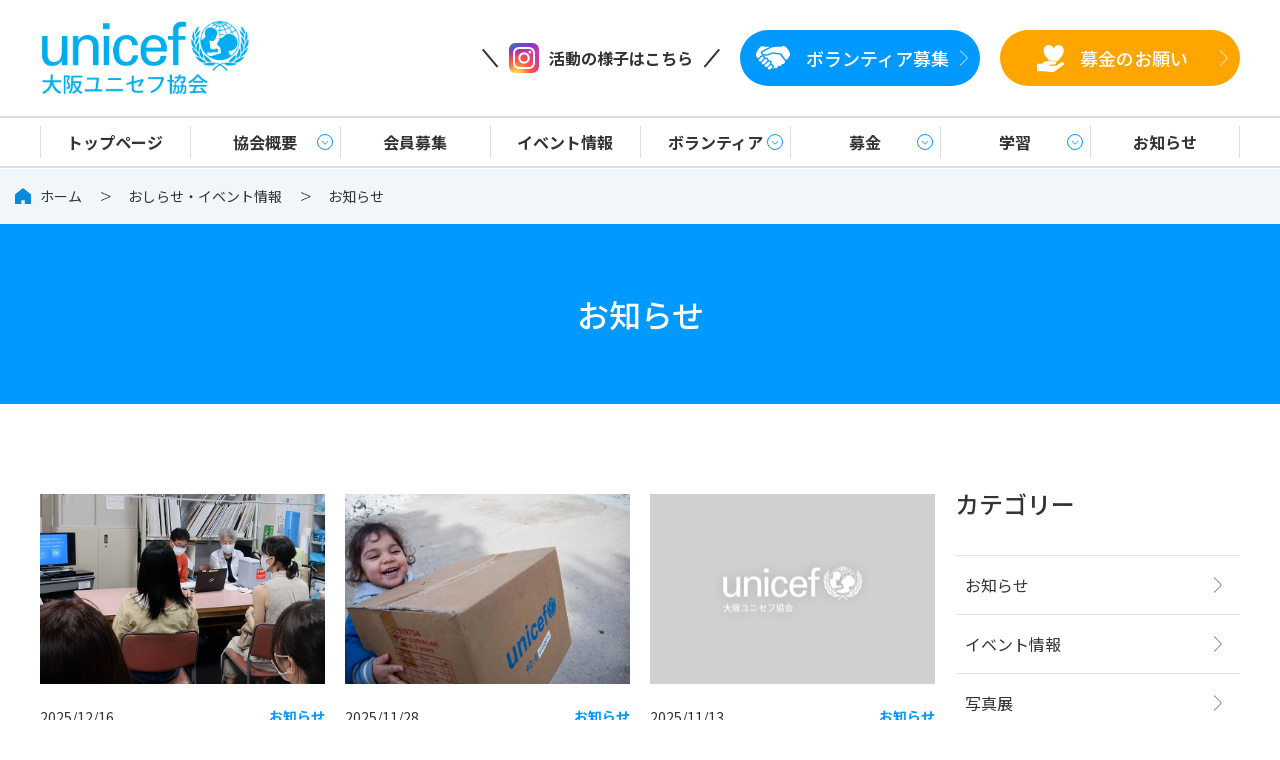

--- FILE ---
content_type: text/html; charset=UTF-8
request_url: https://www.unicef-osaka.jp/act/news/
body_size: 7567
content:
<!DOCTYPE html>
<html class="no-js" lang="ja">
<head>
	<meta charset="UTF-8">




<title>お知らせ | 大阪ユニセフ協会（日本ユニセフ協会協定地域組織）</title>


<meta http-equiv="X-UA-Compatible" content="IE=edge">
<meta name="viewport" content="width=device-width, initial-scale=1.0, viewport-fit=cover">


<meta property="og:url" content="https://www.unicef-osaka.jp/act/news/">
<meta property="og:site_name" content="大阪ユニセフ協会">
<meta property="og:title" content="お知らせ | 大阪ユニセフ協会（日本ユニセフ協会協定地域組織）">
<meta property="og:type" content="article">


<meta property="og:description" content="2001年から大阪で世界の子ども達を応援する活動を続けています。これからも地域の皆様と一緒に頑張ってまいります。2011年4月から日本ユニセフ協会大阪支部は、大阪ユニセフ協会に名称を変更いたしました。">

<meta property="og:image" content="https://www.unicef-osaka.jp/media/001/202208/ogp.png">
<meta property="og:image:secure_url" content="https://www.unicef-osaka.jp/media/001/202208/ogp.png" />

<meta property="og:image:width" content="1200" />
<meta property="og:image:height" content="630" />
<meta name="description" content="2001年から大阪で世界の子ども達を応援する活動を続けています。これからも地域の皆様と一緒に頑張ってまいります。2011年4月から日本ユニセフ協会大阪支部は、大阪ユニセフ協会に名称を変更いたしました。">
<meta name="keywords" content="ユニセフ,大阪,ボランティア,募金,世界の子ども,国際協力">

<meta name="twitter:title" content="お知らせ | 大阪ユニセフ協会（日本ユニセフ協会協定地域組織）">


<meta name="twitter:card" content="summary">


<meta name="twitter:domain" content="www.unicef-osaka.jp">

<meta name="twitter:image" content="https://www.unicef-osaka.jp/media/001/202208/ogp.png">





<meta name="twitter:creator" content="@#">








	<link rel="alternate" type="application/rss+xml" title="RSS 2.0" href="https://www.unicef-osaka.jp/rss2.xml">
<link rel="icon" href="https://www.unicef-osaka.jp/themes/osaka-unicef/images/favicon.ico">
<link href="https://fonts.googleapis.com/css2?family=Noto+Sans+JP:wght@400;500;700&display=swap" rel="stylesheet">
<link rel="stylesheet" href="/themes/system/css/normalize.css?date=20250819131035">
<link rel="stylesheet" href="/themes/system/css/acms-admin.min.css?date=20250819131035">
<link rel="stylesheet" href="/themes/system/css/acms.min.css?date=20250819131035">
<link rel="stylesheet" href="/themes/osaka-unicef/css/dest/site.min.css?date=20251201150705">
	<script src="/js/library/jquery/jquery-3.6.1.min.js" charset="UTF-8"></script>

<script src="/acms.js?uaGroup=PC&amp;domains=www.unicef-osaka.jp&amp;jsDir=js/&amp;themesDir=/themes/&amp;bid=1&amp;cid=6&amp;jQuery=3.6.1&amp;jQueryMigrate=migrate-3.0.1&amp;mediaClientResize=on&amp;fulltimeSSL=1&amp;v=8a6fc0c6f5a1dcf2d8ca1eb3b5c7d817&amp;umfs=1G&amp;pms=1G&amp;mfu=20&amp;lgImg=:1716&amp;jpegQuality=100&amp;mediaLibrary=on&amp;edition=standard&amp;urlPreviewExpire=48&amp;timemachinePreviewDefaultDevice=PC&amp;ccd=act/news&amp;scriptRoot=/" charset="UTF-8" id="acms-js"></script>
<script src="/themes/system/js/modernizr.js?date=20250819131035"></script>
<script src="/themes/osaka-unicef/js/site.js?date=20250819133641" charset="UTF-8"></script>

<!-- Google tag (gtag.js) -->
<script async src="https://www.googletagmanager.com/gtag/js?id=G-351GH11L9N"></script>
<script>
  window.dataLayer = window.dataLayer || [];
  function gtag(){dataLayer.push(arguments);}
  gtag('js', new Date());

  gtag('config', 'G-351GH11L9N');
</script>
<!-- 構造化データ -->
<!-- 構造化データ -->

<script type="application/ld+json">
{
	"@context": "http://schema.org",
	"@type": "BreadcrumbList",
	"itemListElement":
	[
	{
		"@type": "ListItem",
		"position": 1,
		"item":
		{
		"@id": "https://www.unicef-osaka.jp/",
		"name": "ホーム"
		}
	},
	{
		"@type": "ListItem",
		"position": 2,
		"item":
		{
		"@id": "https://www.unicef-osaka.jp/act/",
		"name": "おしらせ・イベント情報"
		}
	},
	{
		"@type": "ListItem",
		"position": 3,
		"item":
		{
		"@id": "https://www.unicef-osaka.jp/act/news/",
		"name": "お知らせ"
		}
	}
	]
}
</script>


<script type="text/javascript" src="/js/dest/vendor.js?date=20250819131035" charset="UTF-8" async defer></script>
<script type="text/javascript" src="/js/dest/index.js?date=20250819131035" charset="UTF-8" async defer></script>
<meta name="generator" content="a-blog cms" />
<meta name="csrf-token" content="184f8076a1c5962e1777372ed8e21c024544a31d6d488e19612cd2339ea03a81"></head>
<body>
<!-- ヘッダー -->
<header class="head-wrapper">
	<div class="header header-stack" role="banner">
		
		<div class="header-logo">
			<div class="acms-container">
				<div class="header-container">
					<p class="site-name"><a href="https://www.unicef-osaka.jp/">
						<img src="/media/001/202207/logo.svg" alt="https://www.unicef-osaka.jp/" class="site-logo"><span class="siteNameText">大阪ユニセフ協会（日本ユニセフ協会協定地域組織）</span></a>
					</p>
					

					<div class="header-btn-wrap">
						<a class="instagram-btn" href="https://www.instagram.com/osaka_unicef/"><img src="/themes/osaka-unicef/images/marker/icon-instagram.svg" aria-hidden="true" alt="" width="30">活動の様子はこちら</a>
						<a class="btn-large join-btn" href="https://www.unicef-osaka.jp/join/"><img src="/themes/osaka-unicef/images/marker/icon-handshake.svg" aria-hidden="true" alt="">ボランティア募集</a>
						<a class="btn-attention-large donation-btn" href="https://www.unicef-osaka.jp/bokin/"><img src="/themes/osaka-unicef/images/marker/icon-donation.svg" aria-hidden="true" alt="">募金のお願い</a>
					</div>
				</div>

				<!-- モバイル：ヘッダーメニュー -->
				<div class="mobile-header acms-hide-xl">
					<button id="nav-open-btn" href="#mobile-nav" data-target="#mobile-nav" class="nav-menu-btn js-mobile-nav-btn" aria-expanded="false"><span class="icon-toggle-menu"></span><span class="nav-menu-btn-text">メニュー</span></button>

					<!-- モバイル：ナビゲーションメニュー -->
					<div class="mobile-nav-area">
	<div id="mobile-nav" class="js-mobile-nav mobile-nav" role="dialog" aria-modal="true">
		<div class="mobile-nav-wrap">
			<button id="nav-open-btn2" href="#mobile-nav" data-target="#mobile-nav" class="nav-menu-btn __close js-mobile-nav-btn" aria-expanded="false"><span class="icon-toggle-menu"></span><span class="nav-menu-btn-text2">とじる</span></button>
			<div class="mobile-nav-inner">
				<nav aria-label="メインメニュー" class="mobile-navbar">
					<!-- グローバルナビ -->
					<div>

	<ul class="mobile-navbar-list clearfix">
		<li  class="js-link_match_location-full">
			<a href="https://www.unicef-osaka.jp/#top"   target="">
			トップページ
			</a>
			
	

	
		
			
			
			
			</li>
	

	
		<li  class="js-link_match_location js-main-menu">
			<a href=""  class="drop-menu-btn" aria-expanded="false" target="">
			協会概要
			</a>
			
	

	<ul class="mobile-navbar-list clearfix">
		
			
			
			
			
	

	
		<li  >
			<a href="https://www.unicef-osaka.jp/aboutus/"   target="">
			協会概要トップ
			</a>
			
	

	
		
			
			
			
			</li>
	

	
		<li  >
			<a href="https://www.unicef-osaka.jp/aboutus/#about-access"   target="">
			アクセス
			</a>
			
	

	
		
			
			
			
			</li>
	

	
		<li  >
			<a href="https://www.unicef-osaka.jp/aboutus/annualr.html"   target="">
			年次報告書
			</a>
			
	

	
		
			
			
			
			</li>
	

	
		<li  >
			<a href="https://www.unicef-osaka.jp/aboutus/annualr.html#about-list"   target="">
			役員名簿
			</a>
			
	

	
		
			
			
			
			</li>
	

	
		<li  >
			<a href="https://www.unicef-osaka.jp/aboutus/annualr.html#about-rules"   target="">
			規約
			</a>
			
	

	
		
			
			
			
			</li>
	

	
		<li  >
			<a href="https://www.unicef-osaka.jp/aboutus/faq.html"   target="">
			よくあるご質問
			</a>
			
	

	
		
			
			
			
			</li>
	

	
		
			
			
			
			
	</ul>

	
		
			
			
			
			</li>
	

	
		<li  >
			<a href="https://www.unicef-osaka.jp/aboutus/membership-system.html"   target="">
			会員募集
			</a>
			
	

	
		
			
			
			
			</li>
	

	
		<li  class="js-link_match_location">
			<a href="https://www.unicef-osaka.jp/act/event/"   target="">
			イベント情報
			</a>
			
	

	
		
			
			
			
			</li>
	

	
		<li  class="js-link_match_location js-main-menu">
			<a href=""  class="drop-menu-btn" aria-expanded="false" target="">
			ボランティア
			</a>
			
	

	<ul class="mobile-navbar-list clearfix">
		
			
			
			
			
	

	
		<li  >
			<a href="https://www.unicef-osaka.jp/join/"   target="">
			ボランティアトップ
			</a>
			
	

	
		
			
			
			
			</li>
	

	
		<li  >
			<a href="https://www.unicef-osaka.jp/join/form.html"   target="">
			登録手続き
			</a>
			
	

	
		
			
			
			
			</li>
	

	
		<li  >
			<a href="https://www.unicef-osaka.jp/join/naiyo.html"   target="">
			活動内容・進め方
			</a>
			
	

	
		
			
			
			
			</li>
	

	
		
			
			
			
			
	</ul>

	
		
			
			
			
			</li>
	

	
		<li  class="js-link_match_location js-main-menu">
			<a href=""  class="drop-menu-btn" aria-expanded="false" target="">
			募金
			</a>
			
	

	<ul class="mobile-navbar-list clearfix">
		
			
			
			
			
	

	
		<li  >
			<a href="https://www.unicef-osaka.jp/bokin/"   target="">
			募金トップ
			</a>
			
	

	
		
			
			
			
			</li>
	

	
		<li  >
			<a href="https://www.unicef-osaka.jp/bokin/ways.html"   target="">
			募金の種類・方法
			</a>
			
	

	
		
			
			
			
			</li>
	

	
		<li  >
			<a href="https://www.unicef-osaka.jp/bokin/tsujou.html"   target="">
			通常募金の送り方
			</a>
			
	

	
		
			
			
			
			</li>
	

	
		<li  >
			<a href="https://www.unicef-osaka.jp/bokin/kinkyu.html"   target="">
			緊急募金の送り方
			</a>
			
	

	
		
			
			
			
			</li>
	

	
		<li  >
			<a href="https://www.unicef-osaka.jp/bokin/message.html"   target="">
			お礼とご報告
			</a>
			
	

	
		
			
			
			
			</li>
	

	
		<li  >
			<a href="https://www.unicef-osaka.jp/bokin/flow.html"   target="">
			募金の流れ
			</a>
			
	

	
		
			
			
			
			</li>
	

	
		<li  >
			<a href="https://www.unicef-osaka.jp/bokin/tax.html"   target="">
			税制上の優遇措置
			</a>
			
	

	
		
			
			
			
			</li>
	

	
		
			
			
			
			
	</ul>

	
		
			
			
			
			</li>
	

	
		<li  class="js-link_match_location  js-main-menu">
			<a href=""  class="drop-menu-btn" aria-expanded="false" target="">
			学習
			</a>
			
	

	<ul class="mobile-navbar-list clearfix">
		
			
			
			
			
	

	
		<li  >
			<a href="https://www.unicef-osaka.jp/learn/"   target="">
			学習トップ
			</a>
			
	

	
		
			
			
			
			</li>
	

	
		<li  >
			<a href="https://www.unicef-osaka.jp/learn/jimusho.html"   target="">
			大阪ユニセフ協会で学ぶ
			</a>
			
	

	
		
			
			
			
			</li>
	

	
		<li  >
			<a href="https://www.unicef-osaka.jp/learn/seminar.html"   target="">
			セミナー・講演会で学ぶ
			</a>
			
	

	
		
			
			
			
			</li>
	

	
		<li  >
			<a href="https://www.unicef-osaka.jp/learn/shuccho.html"   target="">
			出前授業で学ぶ
			</a>
			
	

	
		
			
			
			
			</li>
	

	
		<li  >
			<a href="https://www.unicef-osaka.jp/learn/shiryo.html"   target="">
			資料で学ぶ
			</a>
			
	

	
		
			
			
			
			</li>
	

	
		
			
			
			
			
	</ul>

	
		
			
			
			
			</li>
	

	
		<li  class="js-link_match_location">
			<a href="https://www.unicef-osaka.jp/act/news/"   target="">
			お知らせ
			</a>
			
	

	
		
			
			
			
			</li>
	

	
		
			
			
			
			
	</ul>
</div>


				</nav>
				<div class="suggest-inner">
					<div class="suggest-half">
						<div class="suggest-item">
							<!-- <p class="suggest-text">ボランティアに参加する</p> -->
							<p class="suggest-btn __tel">
								<a class="btn-large" href="https://www.unicef-osaka.jp/join/"><img src="/themes/osaka-unicef/images/marker/icon-handshake.svg" aria-hidden="true" alt="">ボランティア募集</a>
							</p>
						</div>
					</div>
					<div class="suggest-half">
						<div class="suggest-item">
							<!-- <p class="suggest-text">募金する</p> -->
							<p class="suggest-btn __donation">
								<a class="btn-large" href="https://www.unicef-osaka.jp/bokin/"><img src="/themes/osaka-unicef/images/marker/icon-donation.svg" aria-hidden="true" alt="">募金のお願い</a>
							</p>
						</div>
					</div>
				</div>
				<div class="btn-box __center">
					<a class="instagram-btn" href="https://www.instagram.com/osaka_unicef/"><img src="/themes/osaka-unicef/images/marker/icon-instagram.svg" aria-hidden="true" alt="" width="30">活動の様子はこちら</a>
				</div>
			</div>
		</div>
	</div>
</div>

					</nav>
				</div>
			</div>
		</div>
		

		<div class="header-nav">
			<div class="acms-container">
				<!-- グローバルナビ -->
				
<nav class="navbar">





	<ul>
		<li  class="js-link_match_location-full">
			<a href="https://www.unicef-osaka.jp/#top"   target="">
			トップページ
			</a>
			
	

	
		
			
			
			
			</li>
	

	
		<li  class="js-link_match_location js-main-menu">
			<a href=""  class="drop-menu-btn" aria-expanded="false" target="">
			協会概要
			</a>
			
	

	<ul>
		
			
			
			
			
	

	
		<li  >
			<a href="https://www.unicef-osaka.jp/aboutus/"   target="">
			協会概要トップ
			</a>
			
	

	
		
			
			
			
			</li>
	

	
		<li  >
			<a href="https://www.unicef-osaka.jp/aboutus/#about-access"   target="">
			アクセス
			</a>
			
	

	
		
			
			
			
			</li>
	

	
		<li  >
			<a href="https://www.unicef-osaka.jp/aboutus/annualr.html"   target="">
			年次報告書
			</a>
			
	

	
		
			
			
			
			</li>
	

	
		<li  >
			<a href="https://www.unicef-osaka.jp/aboutus/annualr.html#about-list"   target="">
			役員名簿
			</a>
			
	

	
		
			
			
			
			</li>
	

	
		<li  >
			<a href="https://www.unicef-osaka.jp/aboutus/annualr.html#about-rules"   target="">
			規約
			</a>
			
	

	
		
			
			
			
			</li>
	

	
		<li  >
			<a href="https://www.unicef-osaka.jp/aboutus/faq.html"   target="">
			よくあるご質問
			</a>
			
	

	
		
			
			
			
			</li>
	

	
		
			
			
			
			
	</ul>

	
		
			
			
			
			</li>
	

	
		<li  >
			<a href="https://www.unicef-osaka.jp/aboutus/membership-system.html"   target="">
			会員募集
			</a>
			
	

	
		
			
			
			
			</li>
	

	
		<li  class="js-link_match_location">
			<a href="https://www.unicef-osaka.jp/act/event/"   target="">
			イベント情報
			</a>
			
	

	
		
			
			
			
			</li>
	

	
		<li  class="js-link_match_location js-main-menu">
			<a href=""  class="drop-menu-btn" aria-expanded="false" target="">
			ボランティア
			</a>
			
	

	<ul>
		
			
			
			
			
	

	
		<li  >
			<a href="https://www.unicef-osaka.jp/join/"   target="">
			ボランティアトップ
			</a>
			
	

	
		
			
			
			
			</li>
	

	
		<li  >
			<a href="https://www.unicef-osaka.jp/join/form.html"   target="">
			登録手続き
			</a>
			
	

	
		
			
			
			
			</li>
	

	
		<li  >
			<a href="https://www.unicef-osaka.jp/join/naiyo.html"   target="">
			活動内容・進め方
			</a>
			
	

	
		
			
			
			
			</li>
	

	
		
			
			
			
			
	</ul>

	
		
			
			
			
			</li>
	

	
		<li  class="js-link_match_location js-main-menu">
			<a href=""  class="drop-menu-btn" aria-expanded="false" target="">
			募金
			</a>
			
	

	<ul>
		
			
			
			
			
	

	
		<li  >
			<a href="https://www.unicef-osaka.jp/bokin/"   target="">
			募金トップ
			</a>
			
	

	
		
			
			
			
			</li>
	

	
		<li  >
			<a href="https://www.unicef-osaka.jp/bokin/ways.html"   target="">
			募金の種類・方法
			</a>
			
	

	
		
			
			
			
			</li>
	

	
		<li  >
			<a href="https://www.unicef-osaka.jp/bokin/tsujou.html"   target="">
			通常募金の送り方
			</a>
			
	

	
		
			
			
			
			</li>
	

	
		<li  >
			<a href="https://www.unicef-osaka.jp/bokin/kinkyu.html"   target="">
			緊急募金の送り方
			</a>
			
	

	
		
			
			
			
			</li>
	

	
		<li  >
			<a href="https://www.unicef-osaka.jp/bokin/message.html"   target="">
			お礼とご報告
			</a>
			
	

	
		
			
			
			
			</li>
	

	
		<li  >
			<a href="https://www.unicef-osaka.jp/bokin/flow.html"   target="">
			募金の流れ
			</a>
			
	

	
		
			
			
			
			</li>
	

	
		<li  >
			<a href="https://www.unicef-osaka.jp/bokin/tax.html"   target="">
			税制上の優遇措置
			</a>
			
	

	
		
			
			
			
			</li>
	

	
		
			
			
			
			
	</ul>

	
		
			
			
			
			</li>
	

	
		<li  class="js-link_match_location  js-main-menu">
			<a href=""  class="drop-menu-btn" aria-expanded="false" target="">
			学習
			</a>
			
	

	<ul>
		
			
			
			
			
	

	
		<li  >
			<a href="https://www.unicef-osaka.jp/learn/"   target="">
			学習トップ
			</a>
			
	

	
		
			
			
			
			</li>
	

	
		<li  >
			<a href="https://www.unicef-osaka.jp/learn/jimusho.html"   target="">
			大阪ユニセフ協会で学ぶ
			</a>
			
	

	
		
			
			
			
			</li>
	

	
		<li  >
			<a href="https://www.unicef-osaka.jp/learn/seminar.html"   target="">
			セミナー・講演会で学ぶ
			</a>
			
	

	
		
			
			
			
			</li>
	

	
		<li  >
			<a href="https://www.unicef-osaka.jp/learn/shuccho.html"   target="">
			出前授業で学ぶ
			</a>
			
	

	
		
			
			
			
			</li>
	

	
		<li  >
			<a href="https://www.unicef-osaka.jp/learn/shiryo.html"   target="">
			資料で学ぶ
			</a>
			
	

	
		
			
			
			
			</li>
	

	
		
			
			
			
			
	</ul>

	
		
			
			
			
			</li>
	

	
		<li  class="js-link_match_location">
			<a href="https://www.unicef-osaka.jp/act/news/"   target="">
			お知らせ
			</a>
			
	

	
		
			
			
			
			</li>
	

	
		
			
			
			
			
	</ul>

</nav>


			</div>
		</div>
	</div>
</header>


<!-- トピックパス -->

<nav class="topicpath" aria-label=”現在位置”>
	<ol class="topicpath-list acms-container sp-container clearfix">
		
		<li class="topicpath-item">
			
			<a href="https://www.unicef-osaka.jp/" class="topicpath-link"><span class="icon-home" aria-hidden="true"><svg xmlns="http://www.w3.org/2000/svg" width="16" height="16" viewBox="0 0 16 16"><path d="M19.175,29V25.305h3.651V29H29V19.4L21,13l-8,6.4V29h6.175Z" transform="translate(-13 -13)"/></svg></span>ホーム</a>
		</li>
		

		
		<li class="topicpath-item">
			
			
			<a href="https://www.unicef-osaka.jp/act/" class="topicpath-link">おしらせ・イベント情報</a>
		</li>
		
		<li class="topicpath-item">
			
			
			<a href="https://www.unicef-osaka.jp/act/news/" class="topicpath-link">お知らせ</a>
		</li>
		

		

		

		
	</ol>
</nav>



<!-- ページタイトル -->

<div class="page-title-wrapper" >
	<div class="page-title-filter"></div>
	<div class="page-title-inner">
		<div class="acms-container">
		
			
			<h1 class="page-title">お知らせ</h1>
			
			
		</div>
	</div>
</div>



<main>
	<div class="acms-container js-pretty-scroll-container">
		<!-- ※管理用パーツ -->
		




		<div class="acms-grid section">
			<div class="acms-col-lg-9 main">
				<div class="main-inner is-space-right">
					<!-- タグフィルター -->
					

					<!-- エントリーサマリー（画像メイン表示） -->
					
<section>
	




	

	<ul class="card-list __3col clearfix">
		
		
		<li class="card-item acms-col-6 acms-col-sm-4 js-autoheight-r">
			<div class="card">
				<a href="https://www.unicef-osaka.jp/act/news/entry-247.html" class="card-link">
					<div class="card-img-wrap">
						<img src="/media/001/202301/mode3_w455_h256-ボランティア入門講座_230128_220427.png" alt="" class="acms-img-responsive card-img" />
					</div>
					<time class="card-time" datetime="2025-12-16">2025/12/16</time>
					
					<p class="card-category">お知らせ</p>
					
					<p class="card-title">ボランティア入門講座開催します</p>
				</a>
			</div>
		</li>
		
		<li class="card-item acms-col-6 acms-col-sm-4 js-autoheight-r">
			<div class="card">
				<a href="https://www.unicef-osaka.jp/act/news/entry-258.html" class="card-link">
					<div class="card-img-wrap">
						<img src="/media/001/202511/mode3_w455_h256-22a2d86e27f142fa817dc55fe395219b.png" alt="" class="acms-img-responsive card-img" />
					</div>
					<time class="card-time" datetime="2025-11-28">2025/11/28</time>
					
					<p class="card-category">お知らせ</p>
					
					<p class="card-title">フレンドネーションでハンド・イン・ハンドのプロジェクトを...</p>
				</a>
			</div>
		</li>
		
		<li class="card-item acms-col-6 acms-col-sm-4 js-autoheight-r">
			<div class="card">
				<a href="https://www.unicef-osaka.jp/act/news/entry-256.html" class="card-link">
					<div class="card-img-wrap">
						<img src="/themes/osaka-unicef/images/noImage.png" width="455" height="256" alt="" class="acms-img-responsive card-img">
						
					</div>
					<time class="card-time" datetime="2025-11-13">2025/11/13</time>
					
					<p class="card-category">お知らせ</p>
					
					<p class="card-title">事務所休室（年末年始）のお知らせ</p>
				</a>
			</div>
		</li>
		
		<li class="card-item acms-col-6 acms-col-sm-4 js-autoheight-r">
			<div class="card">
				<a href="https://www.unicef-osaka.jp/act/news/entry-255.html" class="card-link">
					<div class="card-img-wrap">
						<img src="/themes/osaka-unicef/images/noImage.png" width="455" height="256" alt="" class="acms-img-responsive card-img">
						
					</div>
					<time class="card-time" datetime="2025-10-29">2025/10/29</time>
					
					<p class="card-category">お知らせ</p>
					
					<p class="card-title">チャリティバザー2025へのご協力ありがとうございました</p>
				</a>
			</div>
		</li>
		
		<li class="card-item acms-col-6 acms-col-sm-4 js-autoheight-r">
			<div class="card">
				<a href="https://www.unicef-osaka.jp/act/news/entry-246.html" class="card-link">
					<div class="card-img-wrap">
						<img src="/themes/osaka-unicef/images/noImage.png" width="455" height="256" alt="" class="acms-img-responsive card-img">
						
					</div>
					<time class="card-time" datetime="2025-7-26">2025/7/26</time>
					
					<p class="card-category">お知らせ</p>
					
					<p class="card-title">大阪ユニセフ協会会長交代のお知らせ</p>
				</a>
			</div>
		</li>
		
		<li class="card-item acms-col-6 acms-col-sm-4 js-autoheight-r">
			<div class="card">
				<a href="https://www.unicef-osaka.jp/act/news/entry-244.html" class="card-link">
					<div class="card-img-wrap">
						<img src="/themes/osaka-unicef/images/noImage.png" width="455" height="256" alt="" class="acms-img-responsive card-img">
						
					</div>
					<time class="card-time" datetime="2025-7-10">2025/7/10</time>
					
					<p class="card-category">お知らせ</p>
					
					<p class="card-title">事務所休室（夏休み）のお知らせ</p>
				</a>
			</div>
		</li>
		
		
		
		<li class="card-item acms-col-6 acms-col-sm-4 js-autoheight-r">
			<div class="card">
				<a href="https://www.unicef-osaka.jp/act/news/entry-239.html" class="card-link">
					<div class="card-img-wrap">
						<img src="/themes/osaka-unicef/images/noImage.png" width="455" height="256" alt="" class="acms-img-responsive card-img">
						
					</div>
					<time class="card-time" datetime="2025-4-30">2025/4/30</time>
					
					<p class="card-category">お知らせ</p>
					
					<p class="card-title">事務局長交替のお知らせ</p>
				</a>
			</div>
		</li>
		
		<li class="card-item acms-col-6 acms-col-sm-4 js-autoheight-r">
			<div class="card">
				<a href="https://www.unicef-osaka.jp/act/news/entry-238.html" class="card-link">
					<div class="card-img-wrap">
						<img src="/themes/osaka-unicef/images/noImage.png" width="455" height="256" alt="" class="acms-img-responsive card-img">
						
					</div>
					<time class="card-time" datetime="2025-4-23">2025/4/23</time>
					
					<p class="card-category">お知らせ</p>
					
					<p class="card-title">【訃報】古野喜政副会長逝去のお知らせ</p>
				</a>
			</div>
		</li>
		
		<li class="card-item acms-col-6 acms-col-sm-4 js-autoheight-r">
			<div class="card">
				<a href="https://www.unicef-osaka.jp/act/news/entry-234.html" class="card-link">
					<div class="card-img-wrap">
						<img src="/media/001/202301/mode3_w455_h256-ボランティア入門講座_230128_220427.png" alt="" class="acms-img-responsive card-img" />
					</div>
					<time class="card-time" datetime="2025-3-31">2025/3/31</time>
					
					<p class="card-category">お知らせ</p>
					
					<p class="card-title">5月17日(土) ボランティア入門講座開催します</p>
				</a>
			</div>
		</li>
		
		<li class="card-item acms-col-6 acms-col-sm-4 js-autoheight-r">
			<div class="card">
				<a href="https://www.unicef-osaka.jp/act/news/entry-227.html" class="card-link">
					<div class="card-img-wrap">
						<img src="/media/001/202301/mode3_w455_h256-ボランティア入門講座_230128_220427.png" alt="" class="acms-img-responsive card-img" />
					</div>
					<time class="card-time" datetime="2024-12-05">2024/12/05</time>
					
					<p class="card-category">お知らせ</p>
					
					<p class="card-title">3月8日(土) ボランティア入門講座にお越しください</p>
				</a>
			</div>
		</li>
		
		<li class="card-item acms-col-6 acms-col-sm-4 js-autoheight-r">
			<div class="card">
				<a href="https://www.unicef-osaka.jp/act/news/entry-223.html" class="card-link">
					<div class="card-img-wrap">
						<img src="/themes/osaka-unicef/images/noImage.png" width="455" height="256" alt="" class="acms-img-responsive card-img">
						
					</div>
					<time class="card-time" datetime="2024-12-05">2024/12/05</time>
					
					<p class="card-category">お知らせ</p>
					
					<p class="card-title">事務所休室（年末年始）のお知らせ</p>
				</a>
			</div>
		</li>
		
		<li class="card-item acms-col-6 acms-col-sm-4 js-autoheight-r">
			<div class="card">
				<a href="https://www.unicef-osaka.jp/act/news/entry-228.html" class="card-link">
					<div class="card-img-wrap">
						<img src="/themes/osaka-unicef/images/noImage.png" width="455" height="256" alt="" class="acms-img-responsive card-img">
						
					</div>
					<time class="card-time" datetime="2024-12-05">2024/12/05</time>
					
					<p class="card-category">お知らせ</p>
					
					<p class="card-title">チャリティバザー2024へのご協力ありがとうございました</p>
				</a>
			</div>
		</li>
		
		
		
		<li class="card-item acms-col-6 acms-col-sm-4 js-autoheight-r">
			<div class="card">
				<a href="https://www.unicef-osaka.jp/act/news/entry-224.html" class="card-link">
					<div class="card-img-wrap">
						<img src="/media/001/202411/mode3_w455_h256-画像1_(1)_241127_104014.jpg" alt="" class="acms-img-responsive card-img" />
					</div>
					<time class="card-time" datetime="2024-11-27">2024/11/27</time>
					
					<p class="card-category">お知らせ</p>
					
					<p class="card-title">フレンドネーションでハンド・イン・ハンドのプロジェクトを...</p>
				</a>
			</div>
		</li>
		
		<li class="card-item acms-col-6 acms-col-sm-4 js-autoheight-r">
			<div class="card">
				<a href="https://www.unicef-osaka.jp/act/news/entry-221.html" class="card-link">
					<div class="card-img-wrap">
						<img src="/themes/osaka-unicef/images/noImage.png" width="455" height="256" alt="" class="acms-img-responsive card-img">
						
					</div>
					<time class="card-time" datetime="2024-11-08">2024/11/08</time>
					
					<p class="card-category">お知らせ</p>
					
					<p class="card-title">事務所休室（臨時）のお知らせ</p>
				</a>
			</div>
		</li>
		
		<li class="card-item acms-col-6 acms-col-sm-4 js-autoheight-r">
			<div class="card">
				<a href="https://www.unicef-osaka.jp/act/news/entry-213.html" class="card-link">
					<div class="card-img-wrap">
						<img src="/themes/osaka-unicef/images/noImage.png" width="455" height="256" alt="" class="acms-img-responsive card-img">
						
					</div>
					<time class="card-time" datetime="2024-8-30">2024/8/30</time>
					
					<p class="card-category">お知らせ</p>
					
					<p class="card-title">台風による事務所休室のお知らせ</p>
				</a>
			</div>
		</li>
		
		
	</ul>
	<!-- ページャー -->
	
<!-- ページ送り　開始▼▼ -->
<nav class="acms-pager-container">
	<p class="pager-display acms-text-center">1ページ（全7ページ中）</p>
	<ul class="pager">
		
		

		<li class="forward-link"><a href="https://www.unicef-osaka.jp/act/news/page/2/" aria-label="次へ" class="pager-link"><span aria-hidden="true">次へ<svg xmlns="http://www.w3.org/2000/svg" width="8.617" height="16" viewBox="0 0 8.617 16"><g transform="translate(0.001)"><path d="M4.68,1.68a.615.615,0,0,1,.871,0l7.384,7.384a.615.615,0,0,1,0,.871L5.551,17.319a.616.616,0,1,1-.871-.871L11.629,9.5,4.68,2.551a.615.615,0,0,1,0-.871Z" transform="translate(-4.5 -1.499)" fill-rule="evenodd"/></g></svg></span></a></li>
		
		<li class="last-page"><span><a href="https://www.unicef-osaka.jp/act/news/page/7/" class="pager-link"><span class="hide-sp">最後へ</span><svg xmlns="http://www.w3.org/2000/svg" width="10.31" height="16" viewBox="0 0 10.31 16"><g transform="translate(211.5 -1872)"><g transform="translate(-201.19 1888) rotate(180)"><path d="M4.68,1.68a.615.615,0,0,1,.871,0l7.384,7.384a.615.615,0,0,1,0,.871L5.551,17.319a.616.616,0,1,1-.871-.871L11.629,9.5,4.68,2.551a.615.615,0,0,1,0-.871Z" transform="translate(-4.499 -1.499)" fill-rule="evenodd"/></g><line y1="15" transform="translate(-211 1887.5) rotate(180)" fill="none" stroke-linecap="round" stroke-width="1"/></g></svg></a></span></li>
	</ul>
</nav>
<!-- ページ送り　終了▲▲ -->






</section>


				</div>
			</div>

			<hr class="hr-long hide-pc" style="margin-top:70px !important">

			<div class="acms-col-lg-3 side">
				<div class="js-pretty-scroll" data-offset-top="180">
					<div class="side-wrap is-space-right">
						<!-- カテゴリーリスト -->
						
<section class="summary-list-item">
	



	<div class="summary-list-header clearfix">
		<h2>カテゴリー</h2>
	</div>
	<div class="category-list">
		
		<ul class="acms-list-group">
			<li>
				<a href="https://www.unicef-osaka.jp/act/news/" class="list-link acms-list-group-item acms-list-group-label-parent">お知らせ</a>
			</li>
			<li>
				<a href="https://www.unicef-osaka.jp/act/event/" class="list-link acms-list-group-item acms-list-group-label-parent">イベント情報</a>
			</li>
			<li>
				<a href="https://www.unicef-osaka.jp/act/gallery/" class="list-link acms-list-group-item acms-list-group-label-parent">写真展</a>
			</li>
			<li>
				<a href="https://www.unicef-osaka.jp/act/tsushin/" class="list-link acms-list-group-item acms-list-group-label-parent">大阪通信</a>
			</li>
		</ul>
	</div>
</section>


						<!-- アーカイブリスト -->
						
<section class="summary-list-item">
    



    <div class="summary-list-header clearfix">
        <h2>アーカイブ</h2>
    </div>
    <div class="category-list">
        <ul class="acms-list-group">
            
            <li><a href="https://www.unicef-osaka.jp/2025/" class="list-link acms-list-group-item acms-list-group-label-parent">2025<!--/1--></a></li>
            
            <li><a href="https://www.unicef-osaka.jp/2024/" class="list-link acms-list-group-item acms-list-group-label-parent">2024<!--/1--></a></li>
            
            <li><a href="https://www.unicef-osaka.jp/2023/" class="list-link acms-list-group-item acms-list-group-label-parent">2023<!--/1--></a></li>
            
            <li><a href="https://www.unicef-osaka.jp/2022/" class="list-link acms-list-group-item acms-list-group-label-parent">2022<!--/1--></a></li>
            
        </ul>
    </div>
</section>

					</div>
				</div>
			</div>
		</div>
	</div>

	<!-- 確認用テンプレート -->
	

</main>

<!-- お問い合わせ -->
<div class="suggest-box">
	<div class="narrow-container sp-container">
		<h2 class="suggest-box-ttl">大阪ユニセフ協会と一緒に<span class="word-break">世界の子どもたちを<br class="br-sp">支援しませんか</span></h2>
		<div class="suggest-inner">
			<div class="suggest-half">
				
				<div class="suggest-item">
					<p class="suggest-text">ボランティアに参加する</p>
					<p class="suggest-btn __tel"><a href="https://www.unicef-osaka.jp/join/form.html" class="btn-large js-viewing-indelible"><img src="/themes/osaka-unicef/images/marker/icon-handshake.svg" aria-hidden="true" alt="">登録方法を見る</a></p>
				</div>
				
			</div>
			<div class="suggest-half">
				<div class="suggest-item">
					<p class="suggest-text">募金する</p>
					<p class="suggest-btn __donation"><a href="https://www.unicef-osaka.jp/bokin/ways.html" class="btn-large js-viewing-indelible"><img src="/themes/osaka-unicef/images/marker/icon-donation.svg" aria-hidden="true" alt="">募金方法を知る</a></p>
				</div>
			</div>
		</div>
	</div>
</div>


<!-- フッター -->
<footer id="footer" class="foot-wrapper">
	<p class="hide-pc page-top"><a class="scrollTo page-top-btn" href="#site-name"><img src="/themes/osaka-unicef/images/marker/icon_white_arrow_up.png" alt="ページトップへ"></a></p>
	
	<div class="footer acms-container sp-container">
		<div class="acms-grid">
			<address class="acms-col-md-5">
				<dl class="company-about">
					<dt class="company-logo"><span class="hide-sp"><img src="/media/001/202207/logo.svg" alt="Unicef 大阪ユニセフ協会"></span><span class="hide-pc"><img src="/themes/osaka-unicef/images/logo_s.svg" alt="Unicef 大阪ユニセフ協会"></span></dt>
					<dt class="company-name">大阪ユニセフ協会<span class="word-break">（日本ユニセフ協会協定地域組織）<span></dt>
					<dd class="company-detail">〒556-0017<br class="br-sp">&nbsp;大阪市浪速区湊町1-4-1 OCATビル2F</dd>
					<dd class="company-detail">TEL : <a href="tel:06-6645-5123">06-6645-5123</a></dd>
					<dd class="company-detail">FAX : 06-6645-5124 </dd>
					<dd class="company-detail">E-mail : <a href="mailto:un@unicef-osaka.jp">un@unicef-osaka.jp</a></dd>
					<dd class="company-detail">開室時間 : 火曜日～土曜日　11:00～16:00　<br>(休み：日・月、祝日、夏休み・冬休み等）</dd>
				</dl>
				
			</address>

			<div class="acms-col-md-7">
				<!-- footer nav(PC固定) -->
				<div class="hide-sp footer-nav-wrap">
					<div class="">
    <ul class="footer-nav-group">
        <li>
            <a href="https://www.unicef-osaka.jp/#top">トップページ</a>
        </li>
        <li>
            <a href="https://www.unicef-osaka.jp/aboutus/">大阪ユニセフ協会概要</a>
            <ul class="footer-nav-group">
                <li>
                    <a href="https://www.unicef-osaka.jp/aboutus/#about-access" target="">アクセス</a>
                </li>
                <li>
                    <a href="https://www.unicef-osaka.jp/aboutus/annualr.html">年次報告書</a>
                </li>
                <li>
                    <a href="https://www.unicef-osaka.jp/aboutus/membership-system.html">会員募集</a>
                </li>
                <li>
                    <a href="https://www.unicef-osaka.jp/aboutus/faq.html">よくあるご質問</a>
                </li>
            </ul>
        </li>
        <li>
            <a href="https://www.unicef-osaka.jp/act/">お知らせ・イベント情報</a>
        </li>
        <li>
            <a href="https://www.unicef-osaka.jp/join/">ボランティア</a>
            <ul class="footer-nav-group">
                <li>
                    <a href="https://www.unicef-osaka.jp/join/form.html">登録手続き</a>
                </li>
                <li>
                    <a href="https://www.unicef-osaka.jp/join/naiyo.html">活動内容・進め方</a>
                </li>
            </ul>
        </li>
    </ul>
</div>
<div class="">
    <ul class="footer-nav-group">
        <li>
            <a href="https://www.unicef-osaka.jp/bokin/">募金</a>
            <ul class="footer-nav-group">
                <li>
                    <a href="https://www.unicef-osaka.jp/bokin/ways.html">募金の種類・方法
                    </a>
                    <ul class="footer-nav-group">
                        <li>
                            <a href="https://www.unicef-osaka.jp/bokin/tsujou.html" target="">通常募金の送り方</a>
                        </li>
                        <li>
                            <a href="https://www.unicef-osaka.jp/bokin/kinkyu.html" target="">緊急募金の送り方</a>
                        </li>
                    </ul>
                </li>
                <li>
                    <a href="https://www.unicef-osaka.jp/bokin/message.html" target="">お礼とご報告</a>
                </li>
                <li>
                    <a href="https://www.unicef-osaka.jp/bokin/flow.html" target="">募金の流れ</a>
                </li>
                <li>
                    <a href="https://www.unicef-osaka.jp/bokin/tax.html" target="">税制上の優遇措置</a>
                </li>
            </ul>
        </li>
    </ul>
</div>
<div class="">
    <ul class="footer-nav-group">
        <li>
            <a href="https://www.unicef-osaka.jp/learn/">学習</a>
            <ul class="footer-nav-group">
                <li>
                    <a href="https://www.unicef-osaka.jp/learn/jimusho.html" target="">大阪ユニセフ協会<span class="word-break">で学ぶ</span></a>
                </li>
                <li>
                    <a href="https://www.unicef-osaka.jp/learn/seminar.html" target="">セミナー・講演会<span class="word-break">で学ぶ</span></a>
                </li>
                <li>
                    <a href="https://www.unicef-osaka.jp/learn/shuccho.html" target="">出前授業で学ぶ</a>
                </li>
                <li>
                    <a href="https://www.unicef-osaka.jp/learn/shiryo.html" target="">資料で学ぶ</a>
                </li>
            </ul>
        </li>
        <li>
            <a href="https://www.unicef-osaka.jp/privacy.html">個人情報の取り扱いについて</a>
        </li>
    </ul>
</div>
				</div>

				<!-- footer nav(SP固定) -->
				<div class="hide-pc sp-footer-nav">
					<ul class="mobile-navbar-list clearfix">
    <li class="js-link_match_location-full">
        <a href="https://www.unicef-osaka.jp/#top" target="">
        トップページ
        </a>
    </li>
    <li class="js-main-menu">
        <a href="" class="drop-menu-btn" aria-expanded="true" target="">
        大阪ユニセフ協会概要
        </a>
        <ul class="mobile-navbar-list clearfix __subNav">
            <li>
                <a href="https://www.unicef-osaka.jp/aboutus/" target="">
                大阪ユニセフ協会概要トップ
                </a>
            </li>
            <li>
                <a href="https://www.unicef-osaka.jp/aboutus/#about-access" target="">アクセス</a>
            </li>
            <li>
                <a href="https://www.unicef-osaka.jp/aboutus/annualr.html" target="">年次報告書</a>
            </li>
            <li>
                <a href="https://www.unicef-osaka.jp/aboutus/membership-system.html" target="">会員募集</a>
            </li>
            <li>
                <a href="https://www.unicef-osaka.jp/aboutus/faq.html" target="">よくあるご質問</a>
            </li>
        </ul>
    </li>
    <li class="js-link_match_location">
        <a href="https://www.unicef-osaka.jp/act/" target="">
        お知らせ・イベント情報
        </a>
    </li>
    <li class="js-main-menu">
        <a href="" class="drop-menu-btn" aria-expanded="true" target="">ボランティア</a>
        <ul class="mobile-navbar-list clearfix __subNav">
            <li>
                <a href="https://www.unicef-osaka.jp/join/" target="">ボランティアトップ</a>
            </li>
            <li>
                <a href="https://www.unicef-osaka.jp/join/form.html" target="">登録手続き</a>
            </li>
            <li>
                <a href="https://www.unicef-osaka.jp/join/naiyo.html" target="">活動内容・進め方</a>
            </li>
        </ul>
    </li>
    <li class="js-main-menu">
        <a href="" class="drop-menu-btn" aria-expanded="true" target="">
        募金
        </a>
        <ul class="mobile-navbar-list clearfix __subNav">
            <li>
                <a href="https://www.unicef-osaka.jp/bokin/" target="">
                募金トップ
                </a>
            </li>
            <li>
                <a href="https://www.unicef-osaka.jp/bokin/ways.html" target="">
                募金の種類・方法
                </a>
            </li>
            <li>
                <a href="https://www.unicef-osaka.jp/bokin/tsujou.html" target="">
                通常募金の送り方
                </a>
            </li>
            <li>
                <a href="https://www.unicef-osaka.jp/bokin/kinkyu.html" target="">
                緊急募金の送り方
                </a>
            </li>
            <li>
                <a href="https://www.unicef-osaka.jp/bokin/message.html" target="">
                お礼とご報告
                </a>
            </li>
            <li>
                <a href="https://www.unicef-osaka.jp/bokin/flow.html" target="">
                募金の流れ
                </a>
            </li>
            <li>
                <a href="https://www.unicef-osaka.jp/bokin/tax.html" target="">
                税制上の優遇措置
                </a>
            </li>
        </ul>
    </li>
    <li class=" js-main-menu">
        <a href="" class="drop-menu-btn" aria-expanded="true" target="">
        学習
        </a>
        <ul class="mobile-navbar-list clearfix __subNav">
            <li>
                <a href="https://www.unicef-osaka.jp/learn/" target="">
                学習トップ
                </a>
            </li>
            <li>
                <a href="https://www.unicef-osaka.jp/learn/jimusho.html" target="">
                大阪ユニセフ協会で学ぶ
                </a>
            </li>
            <li>
                <a href="https://www.unicef-osaka.jp/learn/seminar.html" target="">
                セミナー・講演会で学ぶ
                </a>
            </li>
            <li>
                <a href="https://www.unicef-osaka.jp/learn/shuccho.html" target="">
                出前授業で学ぶ
                </a>
            </li>
            <li>
                <a href="https://www.unicef-osaka.jp/learn/shiryo.html" target="">
                資料で学ぶ
                </a>
            </li>
        </ul>
    </li>
    <li class="js-nav-hide-pc">
        <a href="https://www.unicef-osaka.jp/privacy.html" target="">
            個人情報の取り扱いについて
        </a>
    </li>
</ul>
				</div>

				<!-- pagetop(PC) -->
				<p class="hide-sp page-top"><a class="scrollTo page-top-btn" href="#site-name"><img src="/themes/osaka-unicef/images/marker/btn_pageTop.png" alt=""></a></p>
			</div>
		</div>
	</div>

	<div class="copyright">
		<p class="copyright-text acms-container acms-text-center">Copyright (c) <br class="br-sp">2001-2021 Osaka Association for UNICEF. All Rights Reserved.</a></p>
	</div>
	
</footer>

</body>
</html>




--- FILE ---
content_type: text/css
request_url: https://www.unicef-osaka.jp/themes/osaka-unicef/css/dest/site.min.css?date=20251201150705
body_size: 21559
content:
@charset "UTF-8";
/* ------------------------------
　　ベース
------------------------------ */
* {
  -webkit-box-sizing: border-box;
  box-sizing: border-box;
  word-wrap: break-word;
  overflow-wrap: break-word;
}

body {
  color: #333;
  font-family: "Noto Sans JP", sans-serif;
  background: #FFF;
  font-size: 16px;
  line-height: 1.8;
  overflow-x: hidden;
}

article, aside, details, figcaption, figure,
footer, header, menu, nav, section {
  display: block;
}

p + p {
  margin-top: 1em;
}

nav ul {
  list-style: none;
}

ul, ol {
  margin: 0;
  padding: 0;
  list-style: none;
}

dl {
  margin: 0;
}
dl + dl {
  margin-top: 30px;
}

dd {
  margin: 0;
}

table {
  border-collapse: collapse;
  border-spacing: 0;
}

figure {
  margin: 0;
}

img {
  height: auto;
  max-width: 100%;
  vertical-align: bottom;
}

strong, .strong {
  font-weight: bold;
}

.hide-sp {
  display: none;
}

.hide-pc {
  display: block;
}

/* リンクの設定 */
a {
  color: #333;
  text-decoration: none;
  border: none;
  -webkit-transition: 0.25s;
  transition: 0.25s;
}
table a, p a, a.link {
  color: blue;
  text-decoration: underline;
}
a.link-black {
  color: #333;
  text-decoration: none;
}
a.link-black:hover {
  opacity: 1;
  color: #333;
  text-decoration: none;
}

a:visited {
  color: #333;
  text-decoration: none;
}
table a:visited, p a:visited, a:visited.link {
  color: blue;
  text-decoration: underline;
}

a:active {
  color: #333;
  text-decoration: none;
}

a:hover {
  color: #333;
  text-decoration: none;
}
table a:hover, p a:hover {
  color: blue;
  opacity: 0.65;
  text-decoration: underline;
}

.br-sp {
  display: block;
}

.br-pc {
  display: none;
}

.f-palt {
  -webkit-font-feature-settings: "palt";
          font-feature-settings: "palt";
}

.text-center {
  text-align: center;
}

.text-left {
  text-align: left;
}

.text-indent {
  text-indent: -1em;
  padding-left: 1em;
}
.text-indent.__count {
  text-indent: -2.6em;
  padding-left: 2.6em;
}

.word-break {
  display: inline-block;
}

/* コンテナー */
.acms-container {
  max-width: 1230px;
  padding-right: 15px;
  padding-left: 15px;
  padding-right: calc(15px + constant(safe-area-inset-right));
  padding-left: calc(15px + constant(safe-area-inset-left));
}
.acms-container .acms-container {
  padding: 0;
}

.medium-container {
  max-width: 1030px;
  margin: 0 auto;
  padding-right: 15px;
  padding-left: 15px;
  padding-right: calc(15px + constant(safe-area-inset-right));
  padding-left: calc(15px + constant(safe-area-inset-left));
}

.flow-container {
  max-width: 990px;
  margin: 0 auto;
  padding-right: 15px;
  padding-left: 15px;
  padding-right: calc(15px + constant(safe-area-inset-right));
  padding-left: calc(15px + constant(safe-area-inset-left));
}

.narrow-container {
  max-width: 810px;
  margin: 0 auto;
  padding-right: 15px;
  padding-left: 15px;
  padding-right: calc(15px + constant(safe-area-inset-right));
  padding-left: calc(15px + constant(safe-area-inset-left));
}

/* 区切り線 */
hr {
  margin: 0 auto;
  border: 0;
  border-top: 1px solid #333;
}
hr.hr-long {
  border-top: 1px solid #333;
}
.acms-container hr.hr-long, .narrow-container hr.hr-long {
  margin: 0 calc(50% - 50vw);
  width: 100vw;
}
hr.__thin {
  border-top: 1px solid #DDD;
}

/* セクション */
.section {
  padding: 70px 0 80px;
}

/* 背景 */
.bgc-gray {
  background: #F2F2F2;
}

.bgc-blue {
  background: #F0F6FA;
}

/* タイトル */
.cap-title {
  font-size: 28px;
  font-weight: 500;
  line-height: 1.5;
  text-align: center;
  margin: 0 0 1.56em;
}
.cap-title .__en {
  font-size: 14px;
  font-weight: normal;
  text-transform: uppercase;
  color: #0099FF;
  display: block;
  padding-top: 10px;
}

.color-title {
  font-size: 24px;
  color: #0A89DE;
  font-weight: 500;
  text-align: center;
  line-height: 1.6;
  margin: 0 0 1.68em;
}
.color-title.__black {
  color: #333;
}
.color-title.__f-small {
  font-size: 22px;
}

.bg-title {
  font-size: 20px;
  font-weight: 500;
  background: #0099FF;
  color: #FFF;
  line-height: 1.5;
  padding: 9px 20px;
  margin: 0 0 1.25em;
}

/* テーブルレイアウト */
.color-table-layout {
  width: 100%;
}
.color-table-layout th, .color-table-layout td {
  text-align: left;
  padding: 15px 5.33%;
  line-height: 1.8;
  vertical-align: text-top;
}
.color-table-layout th {
  font-size: 16px;
  background: #F2F2F2;
  font-weight: 500;
  text-transform: uppercase;
}

.border-table-layout {
  width: 100%;
}
.border-table-layout th, .border-table-layout td {
  text-align: left;
  padding: 15px 5.33%;
  line-height: 1.8;
  border-bottom: 1px solid #DDD;
}
.border-table-layout th {
  font-size: 16px;
}

/* フレックボックス */
.display-flex {
  display: -webkit-box;
  display: -ms-flexbox;
  display: flex;
  -ms-flex-wrap: wrap;
      flex-wrap: wrap;
}
.display-flex div {
  width: 100%;
}

/* アイコン */
.icon-outlink {
  margin-left: 10px;
  vertical-align: -2px;
}

/* 管理バー位置調整 */
#adminBox, .acms-admin-box {
  margin-top: 20px;
}

/* フォントカラー */
.f-color-red {
  color: #E02B5C;
}

/* フォントサイズ */
.f-size14 {
  font-size: 14px;
}

.f-size16 {
  font-size: 16px;
}

.f-size18 {
  font-size: 18px;
}

.f-size20 {
  font-size: 20px;
}

.f-size22 {
  font-size: 22px;
}

.f-size24 {
  font-size: 24px;
}

/* フォントweight */
.f-weight500 {
  font-weight: 500;
}

/* padding */
.pb0 {
  padding-bottom: 0 !important;
}

/* マージン */
.mt0 {
  margin-top: 0;
}

.mt10 {
  margin-top: 10px;
}

.mt20 {
  margin-top: 20px;
}

.mt30 {
  margin-top: 30px;
}

.mt40 {
  margin-top: 40px;
}

.mt50 {
  margin-top: 50px;
}

.mt60 {
  margin-top: 60px;
}

.mt70 {
  margin-top: 70px;
}

.mt80 {
  margin-top: 80px;
}

.mt90 {
  margin-top: 90px;
}

.mt100 {
  margin-top: 100px;
}

.mb0 {
  margin-bottom: 0;
}

.mb10 {
  margin-bottom: 10px;
}

.mb20 {
  margin-bottom: 20px;
}

.mb30 {
  margin-bottom: 30px;
}

.mb40 {
  margin-bottom: 40px;
}

.mb50 {
  margin-bottom: 50px;
}

.mb60 {
  margin-bottom: 60px;
}

.mb70 {
  margin-bottom: 70px;
}

.mb80 {
  margin-bottom: 80px;
}

.mb90 {
  margin-bottom: 90px;
}

.mb100 {
  margin-bottom: 100px;
}

@media (max-width: 767px) {
  .acms-container, .narrow-container, .medium-container, .flow-container {
    padding-right: 5.33%;
    padding-left: 5.33%;
  }
  .color-table-layout th, .color-table-layout td {
    display: block;
    width: 100%;
    padding: 8px 5.33%;
  }
  .border-table-layout th, .border-table-layout td {
    display: block;
    width: 100%;
    padding: 8px 5.33%;
  }
  .icon-outlink {
    width: 15px;
    height: auto;
    margin-left: 5px;
  }
}
@media (min-width: 768px) {
  .hide-sp {
    display: block;
  }
  .hide-pc {
    display: none;
  }
  .br-sp {
    display: none;
  }
  .br-pc {
    display: block;
  }
  .section {
    padding: 90px 0 120px;
  }
  /* タイトル */
  .cap-title {
    font-size: 32px;
  }
  .color-title {
    font-size: 28px;
  }
  .color-title.__f-small {
    font-size: 24px;
  }
  .bg-title {
    font-size: 24px;
    padding: 12px 20px;
    text-align: center;
  }
  .color-table-layout {
    border-top: 1px solid #DDD;
  }
  .color-table-layout th, .color-table-layout td {
    padding: 14px 24px;
    border-bottom: 1px solid #DDD;
  }
  .color-table-layout th.__middle, .color-table-layout td.__middle {
    vertical-align: middle;
  }
  .color-table-layout th {
    font-size: 18px;
    width: 30%;
  }
  .color-table-layout td {
    font-size: 16px;
    width: 70%;
  }
  .border-table-layout {
    border-top: 1px solid #DDD;
  }
  .border-table-layout th, .border-table-layout td {
    padding: 14px 24px;
    vertical-align: text-top;
  }
  .border-table-layout th.__middle, .border-table-layout td.__middle {
    vertical-align: middle;
  }
  .border-table-layout th {
    font-size: 18px;
    width: 30%;
  }
  .border-table-layout td {
    font-size: 16px;
    width: 70%;
  }
  .display-flex.__2col {
    -webkit-box-pack: justify;
        -ms-flex-pack: justify;
            justify-content: space-between;
  }
  .display-flex.__2col > div {
    width: 47.4%;
  }
  /* sp-16px pc-18px*/
  .intro-text {
    font-size: 18px;
    line-height: 2.5;
  }
}
/* ------------------------------
　　アニメーション
------------------------------ */
@keyframes fade-in {
  0% {
    display: none;
    opacity: 0;
  }
  20% {
    display: block;
    opacity: 0;
  }
  100% {
    display: block;
    opacity: 1;
  }
}
@-webkit-keyframes fade-in {
  0% {
    display: none;
    opacity: 0;
  }
  20% {
    display: block;
    opacity: 0;
  }
  100% {
    display: block;
    opacity: 1;
  }
}
/* ------------------------------
　　バナー
------------------------------ */
.banner {
  margin: 0;
  padding: 0;
  list-style: none;
}
.banner a {
  display: block;
  -webkit-transition: opacity 0.25s ease-out;
  transition: opacity 0.25s ease-out;
}
.banner a:hover {
  opacity: 0.75;
}

.banner-list-item {
  margin: 0 0 20px 0;
}

/* ------------------------------
　　ボタン
------------------------------ */
/* ボタン　青(エントリー) */
.btn {
  background: #0099FF;
  border: 0;
  color: #FFF;
  font-weight: 500;
  line-height: 1.3;
  border: 0;
  position: relative;
  text-decoration: none;
  display: inline-block;
  padding: 6px 15px;
  border-radius: 3px;
}
.btn:hover, .btn:visited {
  color: #FFF;
  text-decoration: none;
}
.btn:focus, .btn:active {
  color: #FFF;
}
.btn:hover {
  color: #FFF;
  background-color: #999;
  background-image: -webkit-gradient(linear, left top, left bottom, from(#C1C1C1), to(#999));
  background-image: linear-gradient(to bottom, #C1C1C1, #999);
}
.btn:active, .btn:focus {
  -webkit-filter: saturate(80%);
          filter: saturate(80%);
}

/* ボタン　色付き　(エントリー) */
.btn-attention {
  background: #FFA500;
  border: 0;
  color: #FFF;
  font-weight: 500;
  line-height: 1.3;
  border: 0;
  position: relative;
  text-decoration: none;
  display: inline-block;
  padding: 6px 15px;
  border-radius: 3px;
}
.btn-attention:hover, .btn-attention:visited {
  color: #FFF;
  text-decoration: none;
}
.btn-attention:focus, .btn-attention:active {
  color: #FFF;
}
.btn-attention:hover {
  color: #FFF;
  background-color: #FFA500;
  background-image: -webkit-gradient(linear, left top, left bottom, from(#FDD87D), to(#FFA500));
  background-image: linear-gradient(to bottom, #FDD87D, #FFA500);
}
.btn-attention:active, .btn-attention:focus {
  -webkit-filter: saturate(80%);
          filter: saturate(80%);
}

/* ボタンサイズ大 (青) */
.btn-large {
  background: #0099FF;
  color: #FFF;
  font-weight: 500;
  line-height: 1.3;
  border: 0;
  position: relative;
  text-decoration: none;
  display: inline-block;
  padding: 15px 30px;
  text-align: center;
  border-radius: 32px;
  font-size: 20px;
  -webkit-box-sizing: border-box;
          box-sizing: border-box;
  -webkit-transition: 0.25s;
  transition: 0.25s;
  max-width: 300px;
}
.btn-large:hover, .btn-large:visited {
  color: #FFF;
  text-decoration: none;
}
.btn-large:focus, .btn-large:active {
  color: #FFF;
}
.btn-large:hover {
  opacity: 0.7;
}
.btn-large:active, .btn-large:focus {
  -webkit-filter: saturate(80%);
          filter: saturate(80%);
}
.btn-large::before {
  content: "";
  width: 10px;
  height: 10px;
  border: 1px solid;
  border-radius: 2px;
  border-color: #FFF #FFF transparent transparent;
  position: absolute;
  right: 14px;
  top: 50%;
  -webkit-transform: translate(0, -50%) rotate(45deg);
          transform: translate(0, -50%) rotate(45deg);
}
.btn-large.__back::before {
  position: absolute;
  right: auto;
  left: 14px;
}
.btn-large.__border {
  color: #0A89DE;
  background: transparent;
  border: 2px solid #0099FF;
  padding: 13px 30px;
}
.btn-large.__border.__back::before {
  border-color: transparent transparent #0099FF #0099FF;
  right: auto;
  left: 14px;
}
.btn-large.__border.__back:hover::before {
  border-color: transparent transparent #FFF #FFF;
}
.btn-large.__border:hover {
  opacity: 1;
  background: #0099FF;
  color: #FFF;
  text-decoration: none;
}
.btn-large.__border:hover::before {
  border-color: #FFF #FFF transparent transparent;
}
.btn-large.__border:active, .btn-large.__border:focus {
  -webkit-box-shadow: inset 0px 1px 3px 0px rgba(0, 0, 0, 0.5);
          box-shadow: inset 0px 1px 3px 0px rgba(0, 0, 0, 0.5);
}
.btn-large.__border::before {
  border-color: #0099FF #0099FF transparent transparent;
}
.btn-large.__out-link {
  padding: 13px 40px 13px 30px;
}
.btn-large.__out-link::before {
  content: "外部リンクへ";
  font-size: 0;
  width: 20px;
  height: 20px;
  background: url(../../images/marker/icon-outlink-btn.svg) no-repeat center/cover;
  border: none;
  -webkit-transition: 0.25s;
  transition: 0.25s;
  -webkit-transform: translate(0, -50%);
          transform: translate(0, -50%);
}
.btn-large.__out-link:hover::before {
  background: url(../../images/marker/icon-outlink-btn-h.svg) no-repeat center/cover;
}

/* ボタンサイズ大 色付き */
.btn-attention-large {
  background: #FFA500;
  color: #FFF;
  font-weight: 500;
  line-height: 1.3;
  border: 0;
  position: relative;
  text-decoration: none;
  display: inline-block;
  padding: 15px 30px;
  text-align: center;
  border-radius: 32px;
  font-size: 20px;
  -webkit-box-sizing: border-box;
          box-sizing: border-box;
  -webkit-transition: 0.25s;
  transition: 0.25s;
  width: 300px;
}
.btn-attention-large:hover, .btn-attention-large:visited {
  color: #FFF;
  text-decoration: none;
}
.btn-attention-large:focus, .btn-attention-large:active {
  color: #FFF;
}
.btn-attention-large:hover {
  opacity: 0.7;
}
.btn-attention-large:active, .btn-attention-large:focus {
  -webkit-filter: saturate(80%);
          filter: saturate(80%);
}
.btn-attention-large::before {
  content: "";
  width: 10px;
  height: 10px;
  border: 1px solid;
  border-radius: 2px;
  border-color: #FFF #FFF transparent transparent;
  position: absolute;
  right: 14px;
  top: 50%;
  -webkit-transform: translate(0, -50%) rotate(45deg);
          transform: translate(0, -50%) rotate(45deg);
}
.btn-attention-large.__border {
  color: #FFA500;
  background: transparent;
  border: 2px solid #FFA500;
}
.btn-attention-large.__border:hover {
  opacity: 1;
  background: #FFA500;
  color: #FFF;
}
.btn-attention-large.__border:hover::before {
  border-color: #FFF #FFF transparent transparent;
}
.btn-attention-large.__border:active, .btn-attention-large.__border:focus {
  -webkit-box-shadow: inset 0px 1px 3px 0px rgba(0, 0, 0, 0.5);
          box-shadow: inset 0px 1px 3px 0px rgba(0, 0, 0, 0.5);
}
.btn-attention-large.__border::before {
  border-color: #FFA500 #FFA500 transparent transparent;
}

/* デスクトップ：最大430pxボタン */
.btn-block-large {
  width: 100%;
  background: #0099FF;
  color: #FFF;
  font-weight: 500;
  line-height: 1.3;
  border: 0;
  position: relative;
  text-decoration: none;
  display: inline-block;
  padding: 15px 30px;
  text-align: center;
  border-radius: 32px;
  font-size: 20px;
  -webkit-box-sizing: border-box;
          box-sizing: border-box;
  -webkit-transition: 0.25s;
  transition: 0.25s;
}
.btn-block-large:hover, .btn-block-large:visited {
  color: #FFF;
  text-decoration: none;
}
.btn-block-large:focus, .btn-block-large:active {
  color: #FFF;
}
.btn-block-large:hover {
  background: #777;
}
.btn-block-large:active, .btn-block-large:focus {
  -webkit-filter: saturate(80%);
          filter: saturate(80%);
}
.btn-block-large::before {
  content: "";
  width: 10px;
  height: 10px;
  border: 1px solid;
  border-radius: 2px;
  border-color: #FFF #FFF transparent transparent;
  position: absolute;
  right: 14px;
  top: 50%;
  -webkit-transform: translate(0, -50%) rotate(45deg);
          transform: translate(0, -50%) rotate(45deg);
}

/* デスクトップ：最大430pxボタン 色付き */
.btn-attention-block-large {
  width: 100%;
  background: #FFA500;
  color: #FFF;
  font-weight: 500;
  line-height: 1.3;
  border: 0;
  position: relative;
  text-decoration: none;
  display: inline-block;
  padding: 15px 30px;
  text-align: center;
  border-radius: 32px;
  font-size: 20px;
  -webkit-box-sizing: border-box;
          box-sizing: border-box;
  -webkit-transition: 0.25s;
  transition: 0.25s;
}
.btn-attention-block-large:hover, .btn-attention-block-large:visited {
  color: #FFF;
  text-decoration: none;
}
.btn-attention-block-large:focus, .btn-attention-block-large:active {
  color: #FFF;
}
.btn-attention-block-large:hover {
  background: #FF7E00;
}
.btn-attention-block-large:active, .btn-attention-block-large:focus {
  -webkit-filter: saturate(80%);
          filter: saturate(80%);
}
.btn-attention-block-large::before {
  content: "";
  width: 10px;
  height: 10px;
  border: 1px solid;
  border-radius: 2px;
  border-color: #FFF #FFF transparent transparent;
  position: absolute;
  right: 14px;
  top: 50%;
  -webkit-transform: translate(0, -50%) rotate(45deg);
          transform: translate(0, -50%) rotate(45deg);
}

.btn-box.__center {
  text-align: center;
}
.btn-box.__flex .btn-large + .btn-large {
  margin-top: 20px;
}

@media screen and (max-width: 320px) {
  .btn-large, .btn-attention-large {
    width: 100%;
    max-width: 100%;
  }
}
@media (min-width: 768px) {
  .btn-large, .btn-attention-large {
    max-width: 360px;
    width: 100%;
  }
  .btn-large.__fit-content, .btn-attention-large.__fit-content {
    max-width: -webkit-fit-content;
    max-width: -moz-fit-content;
    max-width: fit-content;
  }
  .btn-large.__pc-height, .btn-attention-large.__pc-height {
    padding: 17px 30px;
  }
  .btn-block-large {
    max-width: 430px;
  }
  .btn-attention-block-large {
    max-width: 430px;
  }
  .btn-box.__flex {
    display: -webkit-box;
    display: -ms-flexbox;
    display: flex;
    -webkit-box-pack: center;
        -ms-flex-pack: center;
            justify-content: center;
  }
  .btn-box.__flex .btn-large {
    width: 100%;
  }
  .btn-box.__flex .btn-large + .btn-large {
    margin: 0 0 0 30px;
  }
}
@media (max-width: 767px) {
  .btn-large, .btn-attention-large {
    min-width: 75.46%;
  }
  .btn-search-block {
    display: block;
    width: 100%;
    max-width: 360px;
    margin: 0 auto;
    padding: 15px 20px;
    font-size: 20px;
  }
}
/* ボーダーボタン */
.home-btn {
  margin: 20px auto 10px;
}

.btn-border {
  display: inline-block;
  padding: 7px 10px;
  color: #333;
  border: 1px solid #CCC;
  border-radius: 4px;
  font-size: 16px;
}
.btn-border [class*=acms-icon-] {
  color: #CCC;
  font-size: 14px;
}
.btn-border:hover {
  text-decoration: none;
}

/* ------------------------------
　　カード
------------------------------ */
.card-list {
  display: -webkit-box;
  display: -ms-flexbox;
  display: flex;
  -ms-flex-wrap: wrap;
      flex-wrap: wrap;
  margin: 0 -10px;
  -webkit-box-pack: center;
      -ms-flex-pack: center;
          justify-content: center;
}
.card-list.__3col {
  -webkit-box-pack: left;
      -ms-flex-pack: left;
          justify-content: left;
}
.card-list.__3col .card-title {
  font-size: 16px;
  font-weight: normal;
}
.card-list._biggerImg .card-img-wrap {
  margin-bottom: 0;
}
.card-list._biggerImg .card-img-wrap::before {
  padding-top: 100%;
}
.card-list._biggerImg .card-txt-wrap {
  padding-top: 15px;
}
.card-list._biggerImg .card-title {
  margin-top: 0;
}

.card {
  width: 100%;
  margin: 0 0 20px 0;
  padding: 0;
  list-style: none;
}

.card-item {
  display: -webkit-box;
  display: -ms-flexbox;
  display: flex;
}

.card-link {
  display: block;
  margin: 0 -15px;
  padding: 0 15px;
  color: #333;
}
.card-link:hover {
  text-decoration: none;
}
.card-link:hover, .card-link:visited, .card-link:active, .card-link:focus {
  color: #333;
}

.card-link:hover .card-img {
  -webkit-transform: scale(1.2);
          transform: scale(1.2);
}

.card-img-wrap {
  width: 100%;
  position: relative;
  z-index: 1;
  -ms-flex-negative: 0;
      flex-shrink: 0;
  margin: 0 0 20px;
  overflow: hidden;
}
.card-img-wrap::before {
  content: "";
  display: block;
  padding-top: 66.56%;
}

.card-img {
  -o-object-fit: cover;
     object-fit: cover;
  height: 100%;
  width: 100%;
  -webkit-transition: 0.6s all;
  transition: 0.6s all;
  position: absolute;
  top: 0;
  left: 0;
  bottom: 0;
  right: 0;
}

.card-title {
  margin: 10px 0 0;
  font-size: 14px;
  font-weight: normal;
  line-height: 1.7;
}

.card-time {
  font-size: 12px;
  vertical-align: text-bottom;
  margin-right: 15px;
}

.card-category {
  float: right;
  font-size: 12px;
  font-weight: bold;
  color: #0099FF;
  margin: 0;
}

.card-badge-news {
  margin: 0 0 0 10px;
  padding: 0 10px;
  color: #E02B5C;
  border: 1px solid #E02B5C;
}

.card-detail {
  font-size: 13px;
}

@media (max-width: 767px) {
  .card-item {
    width: 100%;
  }
}
@media (min-width: 768px) {
  .card-list.__3col .card-title {
    font-size: 18px;
  }
  .card-list._biggerImg .card {
    border: 1px solid #ddd;
    margin-bottom: 40px;
  }
  .card-list._biggerImg .card-item:nth-last-child(-n+4) .card {
    margin-bottom: 30px;
  }
  .card-list._biggerImg .card-link {
    padding: 0 10px;
  }
  .card-list._biggerImg .card-txt-wrap {
    padding: 20px;
  }
  .card-list._biggerImg .card-title {
    margin-top: 0;
  }
  .card-list._biggerImg .card-category {
    float: none;
    display: inline-block;
    vertical-align: text-bottom;
    font-weight: normal;
  }
  .card-time {
    font-size: 14px;
  }
  .card-category {
    font-size: 14px;
  }
}
/* ------------------------------
　　ヘッドライン
------------------------------ */
.headline-item {
  border-bottom: 2px solid #DDD;
}

.headline-link {
  color: #333;
  padding: 15px 0;
  display: block;
  -webkit-transition: background-color 0.25s ease-out;
  transition: background-color 0.25s ease-out;
}
.headline-link:hover, .headline-link:visited, .headline-link:active, .headline-link:focus {
  color: #333;
}
.headline-link:hover .headline-title {
  text-decoration: underline;
}

.headline-dat {
  font-size: 14px;
}

.headline-cate {
  font-size: 14px;
  font-weight: 500;
  color: #0A89DE;
  margin-left: 15px;
}

.headline-title {
  display: block;
}

@media screen and (max-width: 479px) { /* 画面幅が小さいとき */
  /* ヘッドライン */
  .headline-title {
    display: block;
    margin: 0;
  }
}
/* ------------------------------
　　リスト
------------------------------ */
.summary-list-item:first-child {
  margin-top: 60px;
}
.summary-list-item + .summary-list-item {
  margin-top: 60px;
}

.summary-list-header h2 {
  font-size: 24px;
  font-weight: 500;
  margin: -12px 0 30px;
}

a.list-link.acms-list-group-item {
  padding: 16px 35px 16px 20px;
  position: relative;
}
a.list-link.acms-list-group-item::after {
  content: "";
  width: 10px;
  height: 10px;
  border-radius: 2px;
  border: 1px solid;
  border-color: #555 #555 transparent transparent;
  position: absolute;
  right: 20px;
  top: 50%;
  -webkit-transform: translate(0, -50%) rotate(45deg);
  transform: translate(0, -50%) rotate(45deg);
}

@media screen and (min-width: 768px) {
  /* リスト */
  a.list-link.acms-list-group-item {
    padding: 15px 20px 15px 10px;
    -webkit-transition: padding 0.15s ease-out;
    transition: padding 0.15s ease-out;
  }
  a.list-link.acms-list-group-item:hover {
    padding: 15px 10px 15px 20px;
    -webkit-transition: padding 0.25s ease-out;
    transition: padding 0.25s ease-out;
  }
  /* ラベルがあったとき */
  a.list-link.acms-list-group-label-parent {
    padding: 15px 30px 15px 10px;
    -webkit-transition: padding 0.15s ease-out;
    transition: padding 0.15s ease-out;
  }
  a.list-link.acms-list-group-label-parent:hover {
    padding: 15px 30px 15px 20px;
  }
  .summary-list-item:first-child {
    margin-top: 0;
  }
}
/* 検索結果 */
.list-results-wrap {
  margin: 15px 0 15px 0;
  padding: 10px;
  border: 1px solid #CCC;
}

.list-results-heading {
  margin: 0 0 10px 0;
  padding: 5px;
  background: #E5E5E5;
}

.list-results {
  position: relative;
  margin: 0;
}

.list-results-item {
  position: absolute;
  width: 100px;
}

.list-results-detail {
  margin: 0;
  padding: 0 0 0 100px;
  font-weight: bold;
}

/* ------------------------------
　　各モジュール
------------------------------ */
.module-section {
  margin: 0 0 30px 0;
}

/* タイトル */
.module-header {
  position: relative;
  margin: 0;
  padding: 5px 0;
  color: #333;
  border-bottom: 2px solid #333;
}
.module-header + .thumbnail, .module-header + .summary-default, .module-header + .entry-column, .module-header + .card, .module-header + .search-form, .module-header + .banner {
  margin-top: 10px;
}

.module-heading {
  margin: 0;
  font-size: 18px;
}
.module-heading [class*=acms-icon-] {
  margin: 0 10px 0 0;
  vertical-align: baseline;
}

a.module-index-link {
  position: absolute;
  right: 0;
  bottom: 5px;
  color: #333;
  font-size: 16px;
}
a.module-index-link [class*=acms-icon-] {
  color: #CCC;
  font-size: 14px;
}

/* カスタムフィールドグループ */
.group-list {
  padding: 0 15px;
  list-style: none;
}

/* 行揃えの設定 */
/* 見出し */
.heading-align-left .group-heading {
  text-align: left;
}
.heading-align-center .group-heading {
  text-align: center;
}
.heading-align-right .group-heading {
  text-align: right;
}

/* 概要文 */
.detail-align-left .group-detail {
  text-align: left;
}
.detail-align-center .group-detail {
  text-align: center;
}
.detail-align-right .group-detail {
  text-align: right;
}

/* ボタン */
.btn-align-left .group-btn-wrap {
  text-align: left;
}
.btn-align-center .group-btn-wrap {
  text-align: center;
}
.btn-align-right .group-btn-wrap {
  text-align: right;
}

/* ------------------------------
　　ページタイトル
------------------------------ */
.page-title-wrapper {
  position: relative;
  display: table;
  width: 100%;
  height: 160px;
  color: #FFF;
  background: #0099FF;
}

.page-title-filter {
  position: absolute;
  top: 0;
  right: 0;
  bottom: 0;
  left: 0;
}

.page-title-inner {
  position: relative;
  display: table-cell;
  padding: 15px 0;
  vertical-align: middle;
}

.page-title {
  margin: 0;
  font-size: 28px;
  font-weight: 500;
  line-height: 1.2;
  text-align: center;
}
.page-title span {
  font-size: 14px;
  font-weight: normal;
  text-transform: uppercase;
  display: block;
  padding-top: 10px;
}
.page-title a {
  color: #FFF;
}

.page-description {
  margin: 10px 0;
  font-size: 16px;
  line-height: 1.5;
}

@media (min-width: 768px) {
  .page-title-wrapper {
    height: 180px;
  }
  .page-title {
    font-size: 32px;
  }
  .page-title span {
    padding-top: 13px;
  }
}
/* ------------------------------
　　ページャー
------------------------------ */
.pager-display {
  font-size: 16px;
  margin: 30px 0;
}

.pager {
  margin: 0 -5px;
  padding: 0;
  text-align: center;
  list-style: none;
}
.pager li {
  display: inline-block;
  margin: 0 5px;
  line-height: 13.33vw;
}
.pager li.cur { /* 現在いる位置 */
  width: 13.33vw;
  height: 13.33vw;
  line-height: 13.33vw;
  color: #fff;
  background: #0A89DE;
  border: 2px solid #0A89DE;
  font-size: 18px;
  font-weight: bold;
}
.pager li.back-link svg, .pager li.last-page svg {
  -webkit-transform: scale(-1, 1);
          transform: scale(-1, 1);
}

.pager-link {
  width: 50px;
  height: 50px;
  display: block;
  line-height: 48px;
  color: #0A89DE;
  border: 2px solid #0A89DE;
  font-size: 18px;
  font-weight: bold;
}
@media screen and (-ms-high-contrast: active), screen and (-ms-high-contrast: none) {
  .pager-link {
    line-height: 44px;
  }
}
.pager-link:visited, .pager-link:focus, .pager-link:active {
  color: #0A89DE;
}
.pager-link:hover {
  color: #fff;
  text-decoration: none;
  background: #0A89DE;
}
.pager-link:hover svg {
  fill: #fff;
}
.pager-link:hover svg line {
  stroke: #fff;
}
.back-link .pager-link, .forward-link .pager-link {
  width: auto;
  position: relative;
}
.back-link .pager-link svg, .forward-link .pager-link svg {
  position: absolute;
  top: 16px;
}
.back-link .pager-link {
  padding: 0 15px 0 30px;
}
.back-link .pager-link svg {
  left: 12px;
}
.forward-link .pager-link {
  padding: 0 30px 0 15px;
}
.forward-link .pager-link svg {
  right: 12px;
}
.pager-link svg {
  fill: #0A89DE;
}
.pager-link svg line {
  stroke: #0A89DE;
}

.pager-link-forward {
  float: right;
}

.pager-link-prev {
  float: left;
}

@media screen and (max-width: 320px) {
  .pager li {
    margin: 0;
  }
}
@media screen and (min-width: 768px) {
  .pager-display {
    font-size: 18px;
  }
  .pager li {
    line-height: 50px;
  }
}
@media screen and (min-width: 768px) and (-ms-high-contrast: active), screen and (min-width: 768px) and (-ms-high-contrast: none) {
  .pager li {
    line-height: 44px;
  }
}
@media screen and (min-width: 768px) {
  .pager li.cur { /* 現在いる位置 */
    width: 50px;
    height: 50px;
    line-height: 50px;
  }
  .pager-link {
    width: 50px;
    height: 50px;
    line-height: 45px;
  }
}
@media screen and (min-width: 768px) and (-ms-high-contrast: active), screen and (min-width: 768px) and (-ms-high-contrast: none) {
  .pager-link {
    line-height: 44px;
  }
}
@media screen and (min-width: 768px) {
  .first-page .pager-link, .last-page .pager-link {
    width: auto;
    position: relative;
  }
  .first-page .pager-link svg, .last-page .pager-link svg {
    position: absolute;
    top: 16px;
  }
  .first-page .pager-link {
    padding: 0 15px 0 30px;
  }
  .first-page .pager-link svg {
    left: 12px;
  }
  .last-page .pager-link {
    padding: 0 30px 0 15px;
  }
  .last-page .pager-link svg {
    right: 12px;
  }
}
/* 前後リンク */
.serial-nav {
  margin: -25px 0 60px 0;
  padding: 0;
  list-style: none;
}
.serial-nav .serial-nav-item {
  display: block;
  float: none;
}
.serial-nav .serial-nav-item-prev {
  text-align: left;
}
.serial-nav .serial-nav-item-prev svg {
  -webkit-transform: scale(-1, 1);
          transform: scale(-1, 1);
}
.serial-nav .serial-nav-item-prev span {
  padding-left: 10px;
}
.serial-nav .serial-nav-item-next {
  text-align: right;
}
.serial-nav .serial-nav-item-next span {
  padding-right: 10px;
}
.serial-nav a {
  display: block;
  padding: 15px 0;
  color: #333;
  border-bottom: 1px solid #DDD;
}
.serial-nav a:hover, .serial-nav a:visited, .serial-nav a:focus, .serial-nav a:active {
  color: inherit;
  text-decoration: none;
}
.serial-nav a:hover {
  background: #FAFAFA;
}
.serial-nav a span {
  vertical-align: text-bottom;
}

@media screen and (min-width: 768px) {
  .serial-nav {
    margin: 0 0 60px 0;
    border: 0;
  }
  .serial-nav .serial-nav-item-prev {
    float: left;
  }
  .serial-nav .serial-nav-item-prev span {
    padding-left: 10px;
  }
  .serial-nav .serial-nav-item-next {
    float: right;
  }
  .serial-nav a {
    display: inline;
    padding: 25px 0;
    border: 0;
  }
  .serial-nav a:hover {
    text-decoration: underline;
    background: 0;
  }
  .serial-nav a span {
    vertical-align: 2px;
  }
}
/* ------------------------------
　　検索フォーム
------------------------------ */
.search-form .btn-search {
  padding: 10px 20px;
  color: #FFF;
  background: #333;
  border: 1px solid #333;
  border-radius: 0 4px 4px 0;
  -webkit-filter: none;
          filter: none; /* IEでのグラデーションを上書き */
  font-size: 16px;
}
.search-form .btn-search:hover, .search-form .btn-search:active, .search-form .btn-search:focus {
  background: #666;
}
.search-form input[type=search] {
  height: 40px;
  padding: 9px 10px;
  font-size: 16px;
  -webkit-box-sizing: border-box;
          box-sizing: border-box;
}

input[type=search].search-form-input {
  padding-top: 5px;
  padding-bottom: 4px;
  font-size: 20px;
  -webkit-box-sizing: border-box;
          box-sizing: border-box;
}

/* ------------------------------
　　スライダー
------------------------------ */
.slick-slider img {
  margin: 0 auto;
}

.fix-height {
  height: 300px; /* はじめのちらつき防止 */
  overflow: hidden; /* はじめのちらつき防止 */
}

.slick-slide:hover {
  cursor: pointer;
}

.slick-list:focus:focus {
  position: relative;
}
.slick-list:focus:focus:before {
  position: absolute;
  top: 0;
  right: 0;
  bottom: 0;
  left: 0;
  z-index: -1;
  border: 2px dotted #00c2ff;
  content: "";
}

.js-slider .slick-list:focus {
  position: relative;
}
.js-slider .slick-list:focus:before {
  position: absolute;
  top: 0;
  right: 0;
  bottom: 0;
  left: 0;
  z-index: 1;
  border: 2px dotted #00c2ff;
  content: "";
}

.main-slider-image {
  height: 300px;
  background: no-repeat center #333;
  background-size: cover;
}
.main-slider-image a:hover {
  text-decoration: none;
}

.main-slider-text-outer {
  height: 100%;
}

.main-slider-text-wrap {
  display: table;
  width: 100%;
  height: 100%;
}

.main-slider-text-inner {
  display: table-cell;
  padding: 0 20px;
  text-align: center;
  vertical-align: middle;
}

.main-slider-main-copy {
  margin: 0;
  color: #FFF;
  font-weight: bold;
  font-size: 24px;
}

.main-slider-side-copy {
  margin: 0;
  color: #FFF;
  font-size: 16px;
}

/* ちらつき防止 */
.slick-track,
.slick-list {
  -webkit-transform: translateZ(0);
          transform: translateZ(0);
  -webkit-perspective: 1000;
          perspective: 1000;
}

/* 矢印ナビゲーション */
.slick-prev,
.slick-next {
  position: absolute;
  top: calc(50% - 30px);
  display: block;
  width: 40px;
  height: 40px;
  margin-top: -29px;
  padding: 0;
  color: transparent;
  font-size: 0;
  line-height: 0;
  background: transparent;
  border: none;
  outline: none;
  cursor: pointer;
  z-index: 2;
  -webkit-transition: 0.25s;
  transition: 0.25s;
}
.slick-prev:focus,
.slick-next:focus {
  border: 1px dotted #FFF;
}
.slick-prev:hover,
.slick-next:hover {
  opacity: 0.7;
}

.slick-prev {
  left: 10px;
  background: url("../../images/marker/icon-slider-left.png") no-repeat center/cover;
}

.slick-next {
  right: 10px;
  background: url("../../images/marker/icon-slider-right.png") no-repeat center/cover;
}

.js-slider-emg {
  max-width: 1190px;
  margin: 0 auto;
}
.js-slider-emg .slick-slide {
  margin: 0 11px;
}
.js-slider-emg .slider-item p {
  font-size: 20px;
  font-weight: 500;
  text-align: center;
  line-height: 1.5;
  margin: 16px 0;
}
@media (max-width: 767px) {
  .js-slider-emg .slick-slide.slick-cloned:nth-child(2) {
    display: none;
  }
}
@media (max-width: 1200px) {
  .js-slider-emg .slick-list {
    position: relative;
  }
  .js-slider-emg .slick-list::before, .js-slider-emg .slick-list::after {
    content: "";
    width: 15.74%;
    height: 100%;
    position: absolute;
    top: 0;
    z-index: 1;
  }
  .js-slider-emg .slick-list::before {
    left: 0;
    background: -webkit-gradient(linear, left top, right top, color-stop(0.1%, #FFF), to(transparent));
    background: linear-gradient(to right, #FFF 0.1%, transparent);
  }
  .js-slider-emg .slick-list::after {
    right: 0;
    background: -webkit-gradient(linear, right top, left top, color-stop(0.1%, #FFF), to(transparent));
    background: linear-gradient(to left, #FFF 0.1%, transparent);
  }
}

/* ドットのナビゲーション */
.slick-dots {
  position: relative;
  clear: both;
  margin: 16px 0 0 0;
  padding: 0;
  text-align: center;
  list-style: none;
}

.slick-dots li {
  display: inline-block;
}

.slick-dots li button {
  position: relative;
  display: inline-block;
  width: 20px;
  height: 20px;
  margin: 0 7px;
  font-size: 0;
  background: #B9B9B9;
  border: 1px solid transparent;
  border-radius: 50%;
  content: "";
}

.slick-dots li button:focus {
  border: 1px solid #0099FF;
  outline: 0;
}

.slick-dots li:hover button {
  cursor: pointer;
}

.slick-dots li.slick-active button {
  background: #0099FF;
}

.slick-dots button {
  position: absolute;
  width: 1px;
  height: 1px;
  margin: -1px;
  padding: 0;
  overflow: hidden;
  border: 0;
  clip: rect(0 0 0 0);
}

#autoplay-btn {
  position: absolute;
  right: 10px;
  bottom: 10px;
  z-index: 1;
  width: 50px;
  height: 50px;
  color: #FFF;
  background: rgba(0, 0, 0, 0.7);
  border: 0;
  border-radius: 50%;
  outline: 0;
  right: calc(10px + constant(safe-area-inset-right));
}
#autoplay-btn:hover {
  background: rgba(0, 0, 0, 0.9);
}
#autoplay-btn:active:before, #autoplay-btn:focus:before {
  position: absolute;
  top: 0;
  right: 0;
  bottom: 0;
  left: 0;
  display: block;
  width: 100%;
  height: 100%;
  border: 1px dotted #FFF;
  content: "";
}
#autoplay-btn:after {
  position: absolute;
  top: 15px;
  left: 17px;
  display: block;
  -webkit-box-sizing: border-box;
          box-sizing: border-box;
  width: 16px;
  height: 20px;
  margin-left: 0;
  border-top: none;
  border-right: 5px solid #FFF;
  border-bottom: none;
  border-left: 5px solid #FFF;
  content: "";
}
#autoplay-btn.active:after {
  left: 15px;
  width: 0;
  height: 0;
  margin-left: 5px;
  border-color: transparent transparent transparent #FFF;
  border-style: solid;
  border-width: 10px 0 10px 15px;
}

@media screen and (min-width: 768px) {
  .slick-slide {
    margin: 0 13px;
  }
  .slick-prev {
    left: 0;
  }
  .slick-next {
    right: 0;
  }
  .slick-dots li button {
    width: 16px;
    height: 16px;
    margin: 0 5px;
  }
  .fix-height {
    height: 400px; /* はじめのちらつき防止 */
  }
  .main-slider-image {
    height: 400px;
  }
  .main-slider-main-copy {
    font-size: 40px;
  }
  .main-slider-side-copy {
    font-size: 24px;
  }
}
/* ------------------------------
　　サマリー
------------------------------ */
.summary-default {
  margin: 0 0 20px 0;
  padding: 0;
  list-style: none;
  border-top: 1px solid #FAFAFA;
  border-left: 1px solid #FAFAFA;
}
.summary-default:before, .summary-default:after {
  display: table;
  content: " ";
}
.summary-default:after {
  clear: both;
}
.summary-default.slick-initialized {
  margin-right: -20px;
  margin-left: -20px;
  overflow: hidden;
  border: 0;
}
.summary-default .slick-list {
  padding: 0 0 0 20px;
  overflow: inherit;
}
.summary-default .slick-dots {
  margin: 0;
}
.summary-default .slick-dots button {
  background: #FAFAFA;
}
.summary-default .slick-dots .slick-active button {
  background: #0099FF;
}

.summary-default-item {
  display: block;
  padding: 0 15px;
  color: #333;
  border-right: 1px solid #FAFAFA;
  border-bottom: 1px solid #FAFAFA;
  -webkit-box-sizing: border-box;
          box-sizing: border-box;
  -webkit-transition: background-color 0.25s ease-out;
  transition: background-color 0.25s ease-out;
}
.acms-entry .summary-default-item {
  padding: 15px;
}
.slick-initialized .summary-default-item {
  width: 280px;
  margin: 2px 10px 2px 2px;
  border: 0;
  -webkit-box-shadow: 1px 1px 1px 1px rgba(0, 0, 0, 0.08), -1px -1px 1px 1px rgba(0, 0, 0, 0.08);
          box-shadow: 1px 1px 1px 1px rgba(0, 0, 0, 0.08), -1px -1px 1px 1px rgba(0, 0, 0, 0.08);
}

.summary-default-link {
  display: block;
  margin: 0 -15px;
  padding: 10px;
  color: #333;
  -webkit-transition: background 0.2s;
  transition: background 0.2s;
}
.summary-default-link:hover, .summary-default-link:visited, .summary-default-link:active, .summary-default-link:focus {
  color: #333;
}
.summary-default-link:hover {
  text-decoration: none;
  background: #F1F1F1;
}

.summary-title {
  margin: 0 0 10px 0;
  font-size: 16px;
  font-weight: bold;
}

.summary-detail {
  margin: 0;
  line-height: 1.5;
  font-size: 13px;
}

@media screen and (min-width: 480px) {
  .summary-default {
    margin: 0 0 20px 0;
  }
}
/* ------------------------------
　　サムネイル
------------------------------ */
.thumbnail {
  margin: 0;
  padding: 0;
  list-style: none;
}

.thumbnail-item {
  -webkit-transition: opacity 0.2s;
  transition: opacity 0.2s;
}
.thumbnail-item:hover {
  opacity: 0.75;
}

.thumbnail-link {
  display: block;
  color: #333;
}
.thumbnail-link:hover {
  color: #333;
  text-decoration: none;
}
.thumbnail-link:visited {
  color: #333;
}

.thumbnail-img {
  display: block;
  -webkit-transition: opacity 0.25s ease-out;
  transition: opacity 0.25s ease-out;
  -webkit-backface-visibility: hidden;
          backface-visibility: hidden;
}

.thumbnail-title {
  margin: 5px 0 10px;
  font-weight: bold;
  font-size: 15px;
}

/* ------------------------------
　　トピックパス
------------------------------ */
.topicpath {
  margin-top: 80px;
  padding: 10px 0;
  background: #F0F6FA;
}

.topicpath-list {
  max-width: 1300px;
  margin: 0 auto;
  list-style: none;
}

.topicpath-item {
  line-height: 1.7;
  font-size: 14px;
  float: left;
  padding: 0 0 0 33px;
  background: url("../../images/marker/icon_arrow.png") no-repeat left 13px top 7px;
  background-size: 10px;
  position: relative;
}
.topicpath-item:first-child {
  padding: 0 0 0 25px;
  background: 0;
}

.icon-home {
  width: 16px;
  height: 16px;
  position: absolute;
  top: 2px;
  left: 0;
}
.icon-home svg {
  fill: #0A89DE;
}

.topicpath-link {
  font-size: 14px;
}
.topicpath-link:visited, .topicpath-link:focus, .topicpath-link:active {
  color: #333;
}

@media (min-width: 768px) {
  .topicpath {
    padding: 16px 0;
  }
  .topicpath-item {
    padding: 0 0 0 46px;
    background-position: left 19px top 7px;
  }
}
@media screen and (min-width: 1025px) {
  .topicpath {
    margin-top: 169px;
  }
}
/* ------------------------------
 ユニットグループ
------------------------------- */
/* ------------------------------
 フロート解除
------------------------------ */
.clearHidden {
  display: block;
  clear: both;
  height: 0;
  margin: 0;
  border: none;
  visibility: hidden;
}

/* ------------------------------
 動的フォーム
------------------------------ */
/* ------------------------------
 エントリー内 主な要素
------------------------------ */
.entry-column [class*=acms-col-] {
  padding: 0;
}

/* ------------------------------
 テキストユニットの設定
------------------------------ */
.entry-column h2 {
  margin-right: 15px;
  margin-left: 15px;
}
.entry-column h3 {
  margin-right: 15px;
  margin-left: 15px;
}
.entry-column h4 {
  margin-right: 15px;
  margin-left: 15px;
}
.entry-column h5 {
  margin-right: 15px;
  margin-left: 15px;
}
.entry-column h6 {
  margin-right: 15px;
  margin-left: 15px;
}
.entry-column dl {
  margin-right: 15px;
  margin-left: 15px;
}
.entry-column p {
  margin-right: 15px;
  margin-left: 15px;
}
.entry-column blockquote {
  margin: 0 0 30px 0;
  padding: 10px 20px;
  border-left: solid 5px #ccc;
}

/* ------------------------------
各種ユニットの設定
------------------------------ */
.entry-column [class*=column-image] {
  padding-left: 15px;
  padding-right: 15px;
  -webkit-box-sizing: border-box;
          box-sizing: border-box;
}

.entry-column [class*=column-file] {
  padding-left: 15px;
  padding-right: 15px;
  -webkit-box-sizing: border-box;
          box-sizing: border-box;
}

.entry-column [class*=column-map] {
  border-right: 15px solid transparent;
  border-left: 15px solid transparent;
  -webkit-box-sizing: border-box;
          box-sizing: border-box;
}

.entry-column [class*=column-yolp] {
  padding-left: 15px;
  padding-right: 15px;
  -webkit-box-sizing: border-box;
          box-sizing: border-box;
}

.entry-column [class*=column-street-view]:not(.column-street-view-inner) {
  padding-right: 15px;
  padding-left: 15px;
}

.entry-column [class*=column-youtube] {
  padding-left: 15px;
  padding-right: 15px;
  -webkit-box-sizing: border-box;
          box-sizing: border-box;
}

.entry-column [class*=column-video] {
  padding-left: 15px;
  padding-right: 15px;
  -webkit-box-sizing: border-box;
          box-sizing: border-box;
}

.entry-column [class*=column-eximage] {
  padding-left: 15px;
  padding-right: 15px;
  -webkit-box-sizing: border-box;
          box-sizing: border-box;
}

.entry-column [class*=column-media] {
  padding-left: 15px;
  padding-right: 15px;
  -webkit-box-sizing: border-box;
          box-sizing: border-box;
}

.entry-column [class*=column-quote] {
  margin-right: 15px;
  margin-left: 15px;
}

.entry-column [class*=column-module] {
  padding-left: 15px;
  padding-right: 15px;
  -webkit-box-sizing: border-box;
          box-sizing: border-box;
}

[class*=column-image] {
  margin-bottom: 20px;
}

[class*=column-file] {
  margin-bottom: 20px;
}

[class*=column-map] {
  margin-bottom: 20px;
}

[class*=column-yolp] {
  margin-bottom: 20px;
}

[class*=column-street-view] {
  margin-bottom: 20px;
}

[class*=column-youtube] {
  margin-bottom: 20px;
}

[class*=column-video] {
  margin-bottom: 20px;
}

[class*=column-eximage] {
  margin-bottom: 20px;
}

[class*=column-media] {
  margin-bottom: 20px;
}

[class*=column-quote] {
  margin-bottom: 20px;
}

[class*=column-module] {
  margin-bottom: 20px;
}

/* 画像・メディア・画像URLの共通設定 */
[class*=column-image],
[class*=column-media],
[class*=column-eximage] {
  display: block;
}
[class*=column-image].caption,
[class*=column-media].caption,
[class*=column-eximage].caption {
  margin-bottom: 10px;
}
[class*=column-image] a,
[class*=column-media] a,
[class*=column-eximage] a {
  display: block;
}
[class*=column-image] img,
[class*=column-media] img,
[class*=column-eximage] img {
  max-width: 100%;
  height: auto;
  vertical-align: top;
}
[class*=column-image] .caption,
[class*=column-media] .caption,
[class*=column-eximage] .caption {
  margin: 5px 0 0 0;
}

/* 画像ユニットの設定 */
[class*=column-image][style*=width] {
  max-width: 100%;
}

/* メディアの種類がファイルだった時の設定 */
[class*=column-media] a[href*=media-download] {
  display: inline-block;
  width: 100%;
}

/* 地図・Yahooo!地図の共通設定 */
[class*=column-map] > img,
[class*=column-yolp] > img {
  max-width: 100%;
}
[class*=column-map] img,
[class*=column-yolp] img {
  width: auto;
  height: auto;
}

[class*=column-map] > div {
  max-width: 100%;
}

[class*=column-yolp] {
  width: auto !important;
}

[class*=column-quote] {
  /* 引用ユニット画像 */
  /* 引用ユニットテキスト */
}
[class*=column-quote] blockquote {
  padding: 20px 10px 20px 20px;
}
[class*=column-quote] .quoteImageContainer {
  position: relative;
  float: left;
  max-width: 154px;
  margin-right: 25px;
}
[class*=column-quote] .quoteImage {
  display: block;
  max-width: 100%;
  height: auto;
}
[class*=column-quote] .quoteTitle {
  margin: 0 0 5px 0;
  padding: 0;
  line-height: 1.4;
  font-size: 18px;
}
[class*=column-quote] .quoteTitleLink {
  color: #006cd8;
}
[class*=column-quote] .quoteSiteName {
  margin: 0 0 10px 0;
  padding: 0;
  color: #666;
  font-size: 11px;
}
[class*=column-quote] .quoteDescription {
  margin: 0;
  padding: 0;
  color: #333;
  line-height: 1.6;
  font-size: 12px;
}

/* 配置のスタイル */
.column-image-left {
  float: left;
  text-align: left;
}

.column-image-right {
  float: right;
  text-align: right;
}

.column-image-center {
  display: block;
  float: none;
  margin-right: auto;
  margin-left: auto;
  text-align: center;
}

.column-image-auto {
  float: none;
}

/* 配置のスタイル */
.column-file-left {
  text-align: left;
  float: left;
  text-align: left;
}
.column-file-left + .caption {
  text-align: left;
}

.column-file-right {
  text-align: right;
  float: right;
  text-align: right;
}
.column-file-right + .caption {
  text-align: right;
}

.column-file-center {
  text-align: center;
  display: block;
  float: none;
  margin-right: auto;
  margin-left: auto;
  text-align: center;
}
.column-file-center + .caption {
  text-align: center;
}

.column-file-auto {
  text-align: auto;
  float: none;
}
.column-file-auto + .caption {
  text-align: auto;
}

/* 配置のスタイル */
.column-map-left {
  float: left;
  text-align: left;
}

.column-map-right {
  float: right;
  text-align: right;
}

.column-map-center {
  display: block;
  float: none;
  margin-right: auto;
  margin-left: auto;
  text-align: center;
}

.column-map-auto {
  float: none;
}

/* 配置のスタイル */
.column-yolp-left {
  float: left;
  text-align: left;
}

.column-yolp-right {
  float: right;
  text-align: right;
}

.column-yolp-center {
  display: block;
  float: none;
  margin-right: auto;
  margin-left: auto;
  text-align: center;
}

.column-yolp-auto {
  float: none;
}

/* 配置のスタイル */
.column-street-view-left {
  float: left;
  text-align: left;
}

.column-street-view-right {
  float: right;
  text-align: right;
}

.column-street-view-center {
  display: block;
  float: none;
  margin-right: auto;
  margin-left: auto;
  text-align: center;
}

.column-street-view-auto {
  float: none;
}

/* 配置のスタイル */
.column-youtube-left {
  float: left;
  text-align: left;
}

.column-youtube-right {
  float: right;
  text-align: right;
}

.column-youtube-center {
  display: block;
  float: none;
  margin-right: auto;
  margin-left: auto;
  text-align: center;
}

.column-youtube-auto {
  float: none;
}

/* 配置のスタイル */
.column-video-left {
  float: left;
  text-align: left;
}

.column-video-right {
  float: right;
  text-align: right;
}

.column-video-center {
  display: block;
  float: none;
  margin-right: auto;
  margin-left: auto;
  text-align: center;
}

.column-video-auto {
  float: none;
}

/* 配置のスタイル */
.column-eximage-left {
  float: left;
  text-align: left;
}

.column-eximage-right {
  float: right;
  text-align: right;
}

.column-eximage-center {
  display: block;
  float: none;
  margin-right: auto;
  margin-left: auto;
  text-align: center;
}

.column-eximage-auto {
  float: none;
}

/* 配置のスタイル */
.column-media-left {
  float: left;
  text-align: left;
}
.column-media-left *:not([href*=media-download]):not([href*=storage]) + .caption {
  /* 画像のキャプションを中央寄せにする記述(media-downloadは動的、storageは静的書き出しに対応しています) */
  text-align: center;
}

.column-media-right {
  float: right;
  text-align: right;
}
.column-media-right *:not([href*=media-download]):not([href*=storage]) + .caption {
  /* 画像のキャプションを中央寄せにする記述(media-downloadは動的、storageは静的書き出しに対応しています) */
  text-align: center;
}

.column-media-center {
  display: block;
  float: none;
  margin-right: auto;
  margin-left: auto;
  text-align: center;
}
.column-media-center *:not([href*=media-download]):not([href*=storage]) + .caption {
  /* 画像のキャプションを中央寄せにする記述(media-downloadは動的、storageは静的書き出しに対応しています) */
  text-align: center;
}

.column-media-auto {
  float: none;
}
.column-media-auto *:not([href*=media-download]):not([href*=storage]) + .caption {
  /* 画像のキャプションを中央寄せにする記述(media-downloadは動的、storageは静的書き出しに対応しています) */
  text-align: center;
}

/* 配置のスタイル */
.column-quote-left {
  float: left;
  text-align: left;
}

.column-quote-right {
  float: right;
  text-align: right;
}

.column-quote-center {
  display: block;
  float: none;
  margin-right: auto;
  margin-left: auto;
  text-align: center;
}

.column-quote-auto {
  float: none;
}

/* 配置のスタイル */
.column-module-left {
  float: left;
  text-align: left;
}

.column-module-right {
  float: right;
  text-align: right;
}

.column-module-center {
  display: block;
  float: none;
  margin-right: auto;
  margin-left: auto;
  text-align: center;
}

.column-module-auto {
  float: none;
}

/* .acms-entry-unit-fullの設定 */
.acms-entry-unit-full:not(.acms-unit-size-inherit) [class*=column-image] {
  width: auto !important;
  max-width: 100%;
}

.acms-entry-unit-full:not(.acms-unit-size-inherit) [class*=column-file] {
  width: auto !important;
  max-width: 100%;
}

.acms-entry-unit-full:not(.acms-unit-size-inherit) [class*=column-map] {
  width: auto !important;
  max-width: 100%;
}

.acms-entry-unit-full:not(.acms-unit-size-inherit) [class*=column-yolp] {
  width: auto !important;
  max-width: 100%;
}

.acms-entry-unit-full:not(.acms-unit-size-inherit) [class*=column-street-view] {
  width: auto !important;
  max-width: 100%;
}

.acms-entry-unit-full:not(.acms-unit-size-inherit) [class*=column-youtube] {
  width: 100% !important;
}

.acms-entry-unit-full:not(.acms-unit-size-inherit) [class*=column-video] {
  width: 100% !important;
}

.acms-entry-unit-full:not(.acms-unit-size-inherit) [class*=column-eximage] {
  width: auto !important;
  max-width: 100%;
}

.acms-entry-unit-full:not(.acms-unit-size-inherit) [class*=column-media] {
  width: auto !important;
  max-width: 100%;
}

.acms-entry-unit-full:not(.acms-unit-size-inherit) [class*=column-quote] {
  width: auto !important;
  max-width: 100%;
}

.acms-entry-unit-full:not(.acms-unit-size-inherit) [class*=column-module] {
  width: auto !important;
  max-width: 100%;
}

@media (max-width: 480px) {
  [class*=acms-col-][class*=-right] {
    float: left;
  }
  [class*=acms-col-][class*=-right] + * {
    clear: both;
  }
}
/* ------------------------------
 共通の要素
------------------------------ */
.entry-container {
  margin-right: 15px;
  margin-left: 15px;
}

/* PDFプレビュー */
.column-pdf-image {
  width: 100%;
  border: solid 1px #aaa;
}

/* ストリートビュー */
.column-inner-street-view {
  width: 100%;
  padding-bottom: 100%;
}

/* YouTube動画をレスポンシブ対応させるための記述 */
.column-youtube,
.column-iframe {
  position: relative;
  width: 100%;
  height: 100%;
  padding-top: 30px;
  padding-bottom: 56.25%;
  overflow: hidden;
}
.column-youtube iframe,
.column-youtube object,
.column-youtube embed,
.column-iframe iframe,
.column-iframe object,
.column-iframe embed {
  position: absolute;
  top: 0;
  left: 0;
  width: 100%;
  height: 100%;
}

/* ------------------------------
 検索
------------------------------ */
/* 検索結果のハイライト
------------------------------ */
.highlight1 {
  background-color: #FFFF66;
}

.highlight2 {
  background-color: #a0FFFF;
}

.highlight3 {
  background-color: #99FF99;
}

.highlight4 {
  background-color: #FF9999;
}

.highlight5 {
  background-color: #FF66FF;
}

.highlight6 {
  background-color: #880000;
}

/* ------------------------------
　　エントリー
------------------------------ */
.entry {
  margin: 0 0 25px 0;
  border-bottom: 1px solid #FAFAFA;
}

.page-header {
  margin: 0 0 20px 0;
}

.entry-info {
  margin: 0 0 10px;
  font-size: 16px;
}
.entry-info time {
  font-size: 16px;
  margin: 0 15px 0 0;
}

/* カテゴリーと新着ラベル */
.entry-category,
.entry-new {
  font-size: 16px;
}

.entry-category {
  color: #0A89DE;
  font-weight: 500;
}
.entry-category:first-of-type {
  color: #0A89DE;
}
.entry-category:nth-of-type(n+2) {
  display: none;
}
.entry-category:hover, .entry-category:visited {
  color: #0A89DE;
}

/* タイトル */
.entry-title {
  margin: 10px 0;
  font-size: 28px;
  line-height: 1.6;
  font-weight: 500;
}
.entry-title a {
  color: #333;
}
.acms-entry h2 .entry-title {
  padding: 0;
}

.entry-column-grid {
  margin: 0 -15px;
}

@media screen and (min-width: 768px) {
  .entry-title {
    font-size: 32px;
  }
}
/* エントリーのスタイル */
.entry-column {
  color: #333;
  word-wrap: break-word;
}
.entry-column h2 {
  margin: 25px 15px 25px 15px;
  padding: 5px 0 5px 10px;
  font-size: 24px;
  font-weight: 500;
  border-left: 4px solid #0099FF;
}
.entry-column h2.module-heading {
  margin: 0;
  padding: 0;
  border: 0;
}
.entry-column h3 {
  margin: 0 15px 20px 15px;
  padding: 5px 10px;
  font-size: 18px;
  color: #333;
  color: #333;
  background: #FAFAFA;
}
.entry-column h4 {
  margin: 0 15px 20px 15px;
  font-size: 18px;
  color: #333;
}
.entry-column a:link {
  text-decoration: none;
}
.entry-column a:hover, .entry-column a:focus, .entry-column a:active {
  text-decoration: underline;
}
.entry-column a:visited {
  color: #0A89DE;
  text-decoration: none;
}

/* 本文 */
.entry-column p {
  margin-top: 0;
  margin-bottom: 30px;
  font-size: 16px;
  line-height: 1.7;
}
.entry-column p.entry-danger-text {
  color: #c41134;
  font-weight: bold;
}
.entry-column p.summary-title {
  margin: 0 0 10px 0;
}
.entry-column p.summary-detail {
  margin: 0 0 10px 0;
  font-size: 14px;
}

/* エントリー内コンテナー */
.entry-container {
  margin: 0 15px;
}

[class^=column-table] .entry-container {
  margin-bottom: 30px;
  overflow-x: auto;
}

[class^=column-table] table {
  margin-bottom: 0;
}

/* テーブル */
.entry-column table {
  width: 100%;
  border-collapse: collapse;
}
.entry-column th,
.entry-column td {
  display: block;
  padding: 5px 10px;
  color: #333;
  line-height: 1.5;
  text-align: left;
  font-size: 16px;
}
.entry-column .acms-table-responsive {
  border-top: 0;
  border-bottom: 0;
}
.entry-column .acms-table-responsive th,
.entry-column .acms-table-responsive td {
  display: table-cell;
  white-space: nowrap;
}
.entry-column .acms-table-responsive table {
  margin: 0;
}
.entry-column th {
  background: #F2F2F2;
}
.entry-column .entry-custom-table {
  margin-bottom: 25px;
}

@media screen and (min-width: 768px) {
  .entry-column table {
    border-bottom: 1px solid #ddd;
  }
  .entry-column th,
  .entry-column td {
    display: table-cell;
    padding: 15px 20px;
    text-align: left;
    font-size: 16px;
    border-top: 1px solid #ddd;
  }
}
/* リスト */
.entry-column ul {
  margin: 0 0 25px 0;
  padding: 0 0 0 2em;
  list-style: disc;
}
.entry-column ul li {
  margin: 0 0 5px 0;
  font-size: 16px;
  line-height: 1.5;
}
.entry-column ul.summary-default {
  padding: 0;
}
.entry-column ul.summary-default li {
  margin: 0;
}

/* 番号付きリスト */
.entry-column ol {
  margin: 0 0 25px 0;
  padding: 0 0 0 2.5em;
  list-style: decimal;
}
.entry-column ol li {
  margin: 0 0 5px 0;
  font-size: 16px;
  line-height: 1.5;
}

/* 定義リスト */
.entry-column dl {
  margin-top: 0;
  margin-bottom: 30px;
  font-size: 16px;
  line-height: 1.5;
}
.entry-column dt {
  margin: 0 0 5px 0;
  font-size: 16px;
  font-weight: bold;
  line-height: 1.2;
}
.entry-column dd {
  margin-bottom: 10px;
  margin-left: 0;
  line-height: 1.5;
  font-size: 16px;
}

/* 引用 */
.entry-column blockquote {
  -webkit-box-sizing: border-box;
          box-sizing: border-box;
  width: 100%;
  margin-bottom: 30px;
  padding: 20px 10px 20px 20px;
  line-height: 1.8;
  background: #F5F5F5;
  border-left: 5px solid #DEDEDE;
  font-size: 16px;
}
.entry-column .column-quote-auto blockquote {
  padding: 10px;
  border: 1px solid #D0D0D0;
}
.entry-column .column-quote-auto .quoteTitleLink {
  color: #333;
}

@media screen and (min-width: 480px) {
  /* 引用 */
  .entry-column blockquote {
    padding: 20px 20px 20px 30px;
  }
  .entry-column .column-quote-auto blockquote {
    padding: 15px;
  }
}
/* ソースコード */
.entry-column pre {
  width: 100%;
  margin: 0 0 30px 0;
  font-family: "Menlo", "Monaco", "Courier New", monospace;
  white-space: pre-wrap;
  -webkit-box-sizing: border-box;
          box-sizing: border-box;
}
.entry-column pre ol {
  margin: 0;
  padding: 0 0 0 2.5em;
}
.entry-column pre ol li {
  line-height: 1.5;
}

/* 区切り線 */
.entry-column hr {
  border: 0;
  border-bottom: 1px solid #FAFAFA;
}

/* ユニット */
.entry-column .caption {
  margin: 0 0 20px 0;
  font-size: 13px;
}

.column-file-auto + .caption {
  margin-left: 15px;
}

.column-module {
  margin: 0 15px;
}

[class*=column-media-] a,
[class*=column-image-] a {
  -webkit-transition: opacity 0.2s;
  transition: opacity 0.2s;
}
[class*=column-media-] a:hover,
[class*=column-image-] a:hover {
  opacity: 0.8;
}

/* ユニットグループ */
.ug-bg-color {
  margin: 0 15px 25px 15px;
  padding: 20px 10px;
  background: #F5F5F5;
}
.ug-bg-color *:last-child {
  margin-bottom: 0;
}
.ug-bg-color h2 {
  margin-bottom: 10px;
  padding-top: 0;
  padding-bottom: 0;
}
.ug-bg-color h3,
.ug-bg-color h4 {
  margin-bottom: 10px;
}

@media screen and (min-width: 480px) {
  .ug-bg-color {
    padding: 25px 15px;
  }
}
/* スタッフ紹介 */
.entry-column .staff-list {
  display: -webkit-box;
  display: -ms-flexbox;
  display: flex;
  -webkit-box-orient: horizontal;
  -webkit-box-direction: normal;
      -ms-flex-direction: row;
          flex-direction: row;
  -ms-flex-wrap: wrap;
      flex-wrap: wrap;
  margin: 0 15px 30px;
  padding: 0;
  list-style: none;
  border-top: 1px solid #EEE;
}
.entry-column .staff-item {
  width: 50%;
  margin: 0;
}
.entry-column .staff-inner {
  display: -webkit-box;
  display: -ms-flexbox;
  display: flex;
  -webkit-box-orient: vertical;
  -webkit-box-direction: normal;
      -ms-flex-direction: column;
          flex-direction: column;
  -webkit-box-sizing: border-box;
          box-sizing: border-box;
  padding: 20px 10px;
  border-bottom: 1px solid #EEE;
}
.entry-column .staff-body {
  -webkit-box-ordinal-group: 3;
      -ms-flex-order: 2;
          order: 2;
  margin: 0 0 20px 0;
}
.entry-column .staff-name {
  margin: 0 0 15px 0;
  padding: 0;
  line-height: 1.3;
  text-align: center;
  background: 0;
  font-size: 20px;
}
.entry-column .staff-job {
  margin: 15px 0 5px 0;
  font-size: 14px;
  line-height: 1.3;
  text-align: center;
}
.entry-column .staff-profile {
  margin: 0;
  font-size: 14px;
}
.entry-column .staff-img-wrap {
  -webkit-box-ordinal-group: 2;
      -ms-flex-order: 1;
          order: 1;
}
.entry-column .staff-img {
  display: block;
  margin: 0 auto;
  border-radius: 100%;
}

@media screen and (min-width: 768px) {
  .entry-column .staff-item {
    width: 25%;
  }
  .entry-column .staff-body {
    margin: 0;
  }
}
/* エントリーフッター */
.entry-footer {
  margin: 0 0 20px 0;
  padding: 10px;
  background: #f5f5f5;
}

/* タグ */
.entry-tag {
  margin: 0 0 5px 0;
}

.entry-tag-icon {
  float: left;
  color: #707070;
}

.entry-tag-item {
  float: left;
  margin: 0 0 0 10px;
}

/* SNSシェア */
.share-wrapper {
  float: right;
}

.share-text {
  display: inline;
  float: left;
  margin: 0;
}

/* SNSシェアボタン */
.share-list {
  display: -webkit-inline-box;
  display: -ms-inline-flexbox;
  display: inline-flex;
  float: right;
  margin: 0;
  padding: 0;
  list-style: none;
}

.share-item {
  display: inline-block;
  margin: 0 0 0 15px;
  vertical-align: top;
}
.share-item a {
  color: #999;
  text-decoration: none;
}
.share-item [class*=acms-icon] {
  font-size: 22px;
  vertical-align: middle;
}
.share-item .share-item-facebook { /* Facebook */
  position: relative;
  color: #1877f2;
  line-height: 1.2;
}
.share-item .share-item-facebook:before {
  vertical-align: middle;
}
.share-item .share-item-facebook:focus:before {
  position: absolute;
  top: -1px;
  right: -1px;
  bottom: -1px;
  left: -1px;
  border: 1px dotted #333;
  content: "";
}
.share-item .share-item-twitter { /* Twitter */
  position: relative;
  color: #55ACEE;
  line-height: 1.2;
}
.share-item .share-item-twitter:before {
  vertical-align: middle;
}
.share-item .share-item-twitter:focus:before {
  position: absolute;
  top: -1px;
  right: -1px;
  bottom: -1px;
  left: -1px;
  border: 1px dotted #333;
  content: "";
}

/* 続きを読むボタン */
.continue-link {
  margin: 0;
  font-size: 16px;
}

.continue-link a {
  display: inline-block;
  padding: 10px;
  color: #fff;
  font-weight: bold;
  line-height: 1.5;
  background: #767676;
  border-radius: 3px;
}
.continue-link a [class*=acms-icon] {
  margin: 0 10px 0 0;
}
.continue-link a:link, .continue-link a:visited {
  color: #fff;
}
.continue-link a:hover, .continue-link a:focus, .continue-link a:active {
  color: #fff;
  text-decoration: none;
  background: #aaa;
}

@media screen and (min-width: 768px) {
  /* タグ */
  .entry-tag {
    margin: 0;
  }
  /* 続きを読むボタン */
  .continue-link a {
    padding: 5px 10px;
    font-weight: normal;
  }
}
/* ------------------------------
　　テキストユニットのエディターの設定
------------------------------ */
/* エントリー内ボタン */
.entry-column,
.entryFormLiteEditor {
  /* 色付きボタン */
}
.entry-column .entry-btn-default,
.entryFormLiteEditor .entry-btn-default {
  background: #0099FF;
  color: #FFF;
  font-weight: 500;
  line-height: 1.3;
  border: 0;
  position: relative;
  text-decoration: none;
  display: inline-block;
  padding: 6px 15px;
  border-radius: 3px;
}
.entry-column .entry-btn-default:hover, .entry-column .entry-btn-default:visited,
.entryFormLiteEditor .entry-btn-default:hover,
.entryFormLiteEditor .entry-btn-default:visited {
  color: #FFF;
  text-decoration: none;
}
.entry-column .entry-btn-default:focus, .entry-column .entry-btn-default:active,
.entryFormLiteEditor .entry-btn-default:focus,
.entryFormLiteEditor .entry-btn-default:active {
  color: #FFF;
}
.entry-column .entry-btn-default:hover,
.entryFormLiteEditor .entry-btn-default:hover {
  color: #FFF;
  background-color: #999;
  background-image: -webkit-gradient(linear, left top, left bottom, from(#C1C1C1), to(#999));
  background-image: linear-gradient(to bottom, #C1C1C1, #999);
}
.entry-column .entry-btn-default:active, .entry-column .entry-btn-default:focus,
.entryFormLiteEditor .entry-btn-default:active,
.entryFormLiteEditor .entry-btn-default:focus {
  background: #878787;
}
.entry-column .entry-btn-attention,
.entryFormLiteEditor .entry-btn-attention {
  background: #FFA500;
  color: #FFF;
  font-weight: 500;
  line-height: 1.3;
  border: 0;
  position: relative;
  text-decoration: none;
  display: inline-block;
  padding: 6px 15px;
  border-radius: 3px;
}
.entry-column .entry-btn-attention:hover, .entry-column .entry-btn-attention:visited,
.entryFormLiteEditor .entry-btn-attention:hover,
.entryFormLiteEditor .entry-btn-attention:visited {
  color: #FFF;
  text-decoration: none;
}
.entry-column .entry-btn-attention:focus, .entry-column .entry-btn-attention:active,
.entryFormLiteEditor .entry-btn-attention:focus,
.entryFormLiteEditor .entry-btn-attention:active {
  color: #FFF;
}
.entry-column .entry-btn-attention:hover,
.entryFormLiteEditor .entry-btn-attention:hover {
  color: #FFF;
  background-color: #FFA500;
  background-image: -webkit-gradient(linear, left top, left bottom, from(#FDD87D), to(#FFA500));
  background-image: linear-gradient(to bottom, #FDD87D, #FFA500);
}
.entry-column .entry-btn-attention:active, .entry-column .entry-btn-attention:focus,
.entryFormLiteEditor .entry-btn-attention:active,
.entryFormLiteEditor .entry-btn-attention:focus {
  background: #EDA800;
}

/* ------------------------------
　　編集ページ
------------------------------ */
.field-title {
  padding: 0 10px;
}

.field-title:first-child {
  margin: 0 0 10px 0;
}

.field-table-inner {
  width: 100%;
}
.field-table-inner th,
.field-table-inner td {
  border: 0;
}

/* ------------------------------
　　レイアウトモジュール
------------------------------ */
/* 背景色 */
.layout-bg {
  padding: 20px 0;
  background: #F6F6F6;
}

.layout-space {
  padding: 20px 0;
}

/* カラムの中央寄せ */
.center-col {
  float: none;
  margin: 0 auto;
}

/* 見出し */
.section-heading {
  margin: 20px 0 40px 0;
  font-size: 28px;
}
.section-heading a {
  color: #333;
}

/* ------------------------------
　　各モジュール
------------------------------ */
/* フィールドグループ */
.group-heading {
  margin: 0 0 20px 0;
  font-size: 18px;
  line-height: 1.2;
}

.group-detail {
  margin: 0 0 30px 0;
  font-size: 16px;
  line-height: 1.7;
}

/* ヘッドライン */
.lp-headline {
  font-size: 16px;
}

/* ------------------------------
　　フッター
------------------------------ */
/* お問い合わせ誘導エリア */
.lp-suggest-box {
  padding: 50px 0;
}

.lp-suggest-text {
  margin: 30px 0 10px 0;
}

.lp-suggest-tel {
  margin: 0;
  color: #C38A00;
  font-weight: bold;
  font-size: 34px;
}
.lp-suggest-tel a {
  color: #C38A00;
}

.btn-shadow {
  -webkit-box-shadow: 0 2px 4px 0 rgba(0, 0, 0, 0.5);
          box-shadow: 0 2px 4px 0 rgba(0, 0, 0, 0.5);
}

/* ------------------------------
　　メインカラム
------------------------------ */
.main:before, .main:after {
  display: table;
  content: " ";
}
.main:after {
  clear: both;
}
.main.__top {
  margin-top: 80px;
}

.main-inner {
  width: 100%;
  max-width: 900px;
}
.main-inner.is-space-left {
  float: right;
}
.main-inner.is-space-right {
  float: left;
}
.main-inner.is-space-center {
  margin: 0 auto;
}

@media screen and (min-width: 1165px) {
  .main.__top {
    margin-top: 169px;
  }
}
/* ------------------------------
　　サイドカラム
------------------------------ */
.side-title {
  margin-top: 0;
  font-size: 18px;
}

/* ------------------------------
　　物件情報
------------------------------ */
/* 地図 */
.realestate-map {
  overflow: hidden;
}

.realestate-map .js-s2d-ready,
.realestate-map [class*=column-map-] {
  width: auto !important;
  max-width: 100%;
}

.realestate-map img[class*=column-map-] {
  width: auto !important;
  max-width: 100%;
  height: auto;
}

.realestate-map-entry {
  margin: 0 10px;
}

.entry-column table.realestate-search {
  margin: 20px 0 30px 0;
}

@media screen and (min-width: 1024px) {
  .table-nowrap {
    white-space: nowrap;
  }
}
/* 物件情報 */
.realestate-search input {
  -webkit-box-sizing: border-box;
          box-sizing: border-box;
}

@media screen and (max-width: 767px) {
  .realestate-search th, .realestate-search td {
    display: block;
    -webkit-box-sizing: border-box;
            box-sizing: border-box;
  }
  .realestate-search input {
    -webkit-box-sizing: border-box;
            box-sizing: border-box;
  }
}
/* ------------------------------
　　お問い合わせ
------------------------------ */
.contact-box .message-group {
  margin: 0 0 35px 0;
}
.contact-box .message-text {
  color: #0099FF;
  font-weight: bold;
}
.contact-box .contact-no {
  margin: 0;
  color: #333;
  font-weight: bold;
  font-size: 30px;
}
.contact-box .contact-no a {
  color: inherit;
}
.contact-box .error-text {
  /* エラー文 */
  margin: 5px 0 0 0;
  color: #0099FF;
}
.contact-box p {
  line-height: 1.6;
}

.contact-form {
  display: -webkit-box;
  display: -ms-flexbox;
  display: flex;
  -ms-flex-wrap: wrap;
      flex-wrap: wrap;
  width: 100%;
  margin: 0 0 20px 0;
  padding: 0;
  list-style: none;
  background: #E5E5E5;
}

.contact-form-heading {
  margin: 40px 0 10px 0;
}

.contact-form-group {
  display: -webkit-box;
  display: -ms-flexbox;
  display: flex;
  -ms-flex-wrap: wrap;
      flex-wrap: wrap;
  width: 100%;
  padding: 0;
  background: #E5E5E5;
  border-bottom: 1px solid #FFF;
}

.contact-form-group fieldset {
  display: contents;
  border: 0;
}

.contact-form-label {
  display: block;
  width: 100%;
  margin: 0;
  padding: 10px 10px 0 10px;
  font-weight: bold;
  text-align: left;
  -webkit-box-sizing: border-box;
          box-sizing: border-box;
}

.contact-form-control {
  display: block;
  width: 100%;
  padding: 10px;
  -webkit-box-sizing: border-box;
          box-sizing: border-box;
}

.contact-form-grid {
  margin: 0 -5px;
}

.contact-form-col,
.acms-entry .contact-form-col {
  margin: 0 0 10px 0;
  padding: 0 5px;
}
.contact-form-col:last-child,
.acms-entry .contact-form-col:last-child {
  margin: 0;
}

@media screen and (min-width: 768px) {
  .contact-form {
    width: 100%;
  }
  .contact-form-label {
    padding: 15px 15px 5px 15px;
    vertical-align: top;
  }
  .contact-form-control {
    padding: 5px 15px 15px 15px;
  }
  .contact-form-col {
    margin: 0;
  }
}
/* ステップ
------------------------------ */
.contact-box .mail-step {
  margin: 0 0 25px 0;
  padding: 0 10px;
  background: #FAFAFA;
  /* カウンターの設定 */
  counter-reset: mailStep;
}
.contact-box .mail-step-item {
  float: left;
  margin: 0 5px;
  padding: 14px 0 10px;
  color: #999;
  font-weight: bold;
  list-style: none;
  border-bottom: 4px solid transparent;
  font-size: 14px;
}
.contact-box .mail-step-item:before {
  content: counter(mailStep) ".";
  /* カウンターの設定 */
  counter-increment: mailStep;
}
.contact-box .mail-step-item-current {
  color: #333;
  border-bottom: 4px solid #333;
}
@media screen and (min-width: 768px) {
  .contact-box .mail-step-item {
    margin: 0 10px;
    padding: 18px 0 14px;
    font-size: 16px;
  }
}

/* 送信ボタン
------------------------------ */
.form-btn-box {
  margin: 0 10px 50px 10px;
  text-align: center;
}

.form-btn {
  display: inline-block;
}

@media screen and (min-width: 768px) {
  .form-btn-send {
    width: 100%;
    max-width: 360px;
  }
}
/* ラベル
------------------------------ */
.label-required {
  margin: 0 5px;
  padding: 2px 8px;
  color: #FFF;
  background: #0099FF;
  border-radius: 3px;
  font-size: 12px;
}

@media screen and (min-width: 768px) {
  .label-required {
    margin: 0 10px;
  }
}
/* フォーム要素
------------------------------ */
.contact-box select[required]:required {
  border: 1px solid #C49511;
}
.contact-box select.focused:invalid {
  border: 1px solid #c41134;
}
.contact-box select[required]:valid {
  border: 1px solid #A7A7AA;
}
.contact-box input[required]:required,
.contact-box textarea[required]:required {
  background: #FFFDEB;
}
.contact-box input.focused:invalid,
.contact-box textarea.focused:invalid {
  background: #FFEBEE;
}
.contact-box input[required]:valid,
.contact-box textarea[required]:valid {
  background: #FFF;
}
.contact-box input[type=text],
.contact-box input[type=password],
.contact-box input[type=datetime],
.contact-box input[type=datetime-local],
.contact-box input[type=date],
.contact-box input[type=month],
.contact-box input[type=time],
.contact-box input[type=week],
.contact-box input[type=number],
.contact-box input[type=email],
.contact-box input[type=url],
.contact-box input[type=search],
.contact-box input[type=tel] {
  font-size: 16px;
  -webkit-box-sizing: border-box;
          box-sizing: border-box;
  padding: 0 5px;
}
.contact-box textarea {
  font-size: 16px;
  padding: 5px 5px 4px;
}
.contact-box select {
  background-color: #f7f7f7;
  min-height: 30px;
  padding-top: 4px;
  padding-bottom: 4px;
  font-size: 16px;
  vertical-align: top;
}

@media screen and (min-width: 768px) {
  .contact-box input[type=text],
  .contact-box input[type=password],
  .contact-box input[type=datetime],
  .contact-box input[type=datetime-local],
  .contact-box input[type=date],
  .contact-box input[type=month],
  .contact-box input[type=time],
  .contact-box input[type=week],
  .contact-box input[type=number],
  .contact-box input[type=email],
  .contact-box input[type=url],
  .contact-box input[type=search],
  .contact-box input[type=tel] {
    padding: 5px 8px;
  }
  .contact-box textarea {
    padding: 5px 8px;
  }
  .contact-box select {
    padding-left: 8px;
    min-height: 40px;
  }
}
/* バリデーター
------------------------------ */
.valid-mark {
  display: none;
}

.valid-mark.valid {
  display: inline;
  float: right;
  color: #5cb85c;
}

.invalid {
  background-color: #ffebee !important;
}

/* ------------------------------
　　ヘッダー
------------------------------ */
.header {
  width: 100%;
  background: #FFF;
  top: 0;
  z-index: 9999;
  position: fixed;
  top: 0;
}

/* サイト名 */
.site-name {
  font-size: 24px;
  color: #0099FF;
  font-weight: bold;
  -webkit-transition: 0.2s;
  transition: 0.2s;
}
.header-stack .site-name {
  margin: 12px 0 12px 20px;
  width: 164px;
}
.site-name a {
  color: #0099FF;
}
.site-name a:hover, .site-name a:focus, .site-name a:active, .site-name a:visited {
  color: #0099FF;
}
.site-name .siteNameText {
  text-indent: 100%;
  height: 0;
  white-space: nowrap;
  overflow: hidden;
  display: block;
}

.site-logo {
  display: inline-block;
  width: 154px;
  height: auto;
  margin: 0 10px 0 0;
  vertical-align: middle;
}

.site-name-text {
  display: inline;
  vertical-align: middle;
}

.edit-link {
  display: inline-block;
  vertical-align: middle;
  font-size: 14px;
}

.header-nav {
  position: relative;
  display: none;
  border-top: 2px solid #DDD;
  border-bottom: 2px solid #DDD;
  background: #FFF;
}

@media screen and (min-width: 1165px) {
  .site-name {
    font-size: 24px;
  }
  .header-stack.fixed .site-name {
    margin: 12px 0;
    width: 164px;
  }
  .header-stack .site-name {
    margin: 20px 0;
    width: 220px;
  }
  .site-logo {
    width: 210px;
  }
  .header {
    display: table;
    width: 100%;
  }
  .header-stack .header {
    display: block;
  }
  .header-logo {
    width: 100%;
    vertical-align: middle;
  }
  .header-stack .header-logo {
    display: block;
  }
  .header-container {
    display: -webkit-box;
    display: -ms-flexbox;
    display: flex;
    -webkit-box-pack: justify;
        -ms-flex-pack: justify;
            justify-content: space-between;
    -webkit-box-align: center;
        -ms-flex-align: center;
            align-items: center;
  }
  .header-nav {
    display: none;
    vertical-align: middle;
  }
  .header-stack .header-nav {
    display: block;
    width: 100%;
  }
}
@media screen and (min-width: 1165px) {
  .header-logo {
    display: table-cell;
    width: 40%;
  }
  .header-stack .header-logo {
    display: block;
    width: 100%;
  }
  .header-nav {
    display: table-cell;
    width: 60%;
  }
  .header-stack .header-nav {
    display: block;
    width: 100%;
  }
}
/* ------------------------------
　　ボタン
------------------------------ */
.header-btn-wrap {
  display: -webkit-box;
  display: -ms-flexbox;
  display: flex;
  -webkit-box-align: center;
      -ms-flex-align: center;
          align-items: center;
}
.header-btn-wrap .join-btn, .header-btn-wrap .donation-btn {
  width: 240px;
  padding: 14px 25px 14px 10px;
  height: 56px;
  display: -webkit-inline-box;
  display: -ms-inline-flexbox;
  display: inline-flex;
  -webkit-box-pack: center;
      -ms-flex-pack: center;
          justify-content: center;
  -webkit-box-align: center;
      -ms-flex-align: center;
          align-items: center;
  font-size: 18px;
}
.header-btn-wrap .join-btn img, .header-btn-wrap .donation-btn img {
  margin-right: 16px;
}
.header-btn-wrap .join-btn img {
  width: 34px;
}
.header-btn-wrap .donation-btn {
  margin-left: 20px;
}
.header-btn-wrap .donation-btn img {
  width: 27px;
}

.instagram-btn {
  margin-right: 27px;
  font-weight: bold;
  line-height: 30px;
  padding: 0 20px;
  position: relative;
}
.instagram-btn::before, .instagram-btn::after {
  content: "";
  width: 2px;
  height: 75%;
  background: #333;
  position: absolute;
  top: 50%;
}
.instagram-btn::before {
  left: 0;
  -webkit-transform: translate(0, -50%) rotate(-40deg);
          transform: translate(0, -50%) rotate(-40deg);
}
.instagram-btn::after {
  right: 0;
  -webkit-transform: translate(0, -50%) rotate(40deg);
          transform: translate(0, -50%) rotate(40deg);
}
.instagram-btn img {
  margin-right: 10px;
}
@media (hover: hover) and (pointer: fine) {
  .instagram-btn:hover {
    opacity: 0.7;
  }
}

@media screen and (max-width: 1164px) {
  .header-btn-wrap {
    display: none;
  }
  .instagram-btn {
    font-weight: 500;
    margin: 0 auto;
  }
  .instagram-btn::before, .instagram-btn::after {
    height: 100%;
  }
}
/* ------------------------------
　　ナビゲーション
------------------------------ */
.site-header {
  position: fixed;
  top: 0;
  right: 0;
  z-index: 9999;
  width: 100%;
  padding: 0 5px;
  background: #FFF;
  border-top: 4px solid #333;
  border-bottom: 1px solid #CCC;
  padding: 0 calc(5px + constant(safe-area-inset-right)) 0 calc(5px + constant(safe-area-inset-left));
  -webkit-box-sizing: border-box;
          box-sizing: border-box;
}

/* モバイル時ナビゲーションボタン */
.nav-menu-btn {
  background-color: transparent;
  border: none;
  cursor: pointer;
  outline: none;
  -webkit-appearance: none;
     -moz-appearance: none;
          appearance: none;
  display: block;
  width: 80px;
  height: 80px;
  padding: 18px 8px;
  font-size: 20px;
  color: #333;
  -webkit-box-sizing: border-box;
  box-sizing: border-box;
  border-left: 1px solid #0099FF;
  box-sizing: border-box;
}
.nav-menu-btn.__close {
  border-left: none;
  margin: 0 0 0 auto;
  height: 80px;
}
a .nav-menu-btn {
  color: #333;
}
.nav-menu-btn:hover {
  color: #333;
  text-decoration: none;
}
.nav-menu-btn:focus {
  outline: dotted;
}
.nav-menu-btn .acms-icon-sort {
  display: inline-block;
}

.nav-menu-btn-text, .nav-menu-btn-text2 {
  display: block;
  padding: 8px 0 0 0;
  color: #0099FF;
  font-weight: 500;
  font-size: 14px;
}

/* モバイル時ヘッダー アイコン */
.nav-menu-action {
  display: table;
  float: right;
  margin: 0;
  padding: 0;
}

.nav-menu-action-item {
  display: table-cell;
  width: 44px;
  height: 44px;
  color: #333;
  text-align: center;
  vertical-align: middle;
  font-size: 20px;
}

.nav-menu-action-link {
  color: #333;
}
.nav-menu-action-link:hover, .nav-menu-action-link:active, .nav-menu-action-link:visited, .nav-menu-action-link:focus {
  color: #333;
  text-decoration: none;
}

.navbar {
  display: none;
  width: 100%;
}
.navbar.acms-admin-module-edit-wrapper {
  z-index: 1;
}
.navbar ul {
  margin: 0;
  padding: 0;
  list-style: none;
}
.navbar li a {
  display: block;
  padding: 10px;
  color: #333;
  font-weight: bold;
  font-size: 16px;
}
.navbar li a:hover, .navbar li a:focus, .navbar li a:active {
  color: #FFF;
  text-decoration: none;
  background: #0099FF;
}

@media screen and (max-width: 1164px) {
  .header-logo > div {
    display: -webkit-box;
    display: -ms-flexbox;
    display: flex;
    -webkit-box-pack: justify;
        -ms-flex-pack: justify;
            justify-content: space-between;
    -webkit-box-align: center;
        -ms-flex-align: center;
            align-items: center;
    padding: 0;
  }
}
@media screen and (min-width: 1165px) {
  .mobile-header {
    display: none;
  }
  .navbar {
    display: inline-block;
    vertical-align: middle;
  }
  .navbar > ul {
    float: right;
    padding: 0;
    list-style: none;
    position: relative;
  }
  .header-stack .navbar > ul {
    display: table;
    float: none;
    width: 100%;
    table-layout: fixed;
  }
  .navbar li {
    position: relative;
    float: left;
    margin: 0 10px;
    text-align: center;
    vertical-align: middle;
  }
  .navbar li.js-main-menu a {
    padding: 12px 30px 12px 10px;
  }
  .navbar li.js-main-menu a::before, .navbar li.js-main-menu a::after {
    content: "";
    -webkit-transition: 0.25s;
    transition: 0.25s;
    position: absolute;
    top: 50%;
    -webkit-transform: translate(0, -50%);
            transform: translate(0, -50%);
  }
  .navbar li.js-main-menu a::before {
    width: 14px;
    height: 14px;
    border-radius: 50%;
    background: transparent;
    border: 1px solid #0099FF;
    right: 7px;
  }
  .navbar li.js-main-menu a::after {
    width: 4px;
    height: 4px;
    border: 1px solid;
    border-radius: 2px;
    border-color: transparent transparent #0099FF #0099FF;
    top: calc(50% - 1px);
    right: 12px;
    -webkit-transform: translate(0, -50%) rotate(-45deg);
            transform: translate(0, -50%) rotate(-45deg);
  }
  .navbar li.js-main-menu li a::before, .navbar li.js-main-menu li a::after {
    content: none;
  }
  .navbar li.__open a::before {
    background: #0099FF;
  }
  .navbar li.__open a::after {
    border-color: #FFF #FFF transparent transparent !important;
    top: calc(50% + 1px) !important;
  }
  .header-stack .navbar li.navbar-btn {
    padding: 0 10px;
  }
  .header-stack .navbar li {
    display: table-cell;
    float: none;
  }
  .navbar li:last-child::after {
    content: "";
    width: 1px;
    height: 32px;
    background: #DDD;
    position: absolute;
    right: 0;
    top: 50%;
    -webkit-transform: translate(0, -50%);
            transform: translate(0, -50%);
  }
  .navbar li::before {
    content: "";
    width: 1px;
    height: 32px;
    background: #DDD;
    position: absolute;
    left: 0;
    top: 50%;
    -webkit-transform: translate(0, -50%);
            transform: translate(0, -50%);
  }
  .navbar li ul { /* 二階層目 */
    padding-top: 2px;
    position: absolute;
    left: 50%;
    -webkit-transform: translate(-50%, 0);
            transform: translate(-50%, 0);
    z-index: 10;
    display: none;
    min-width: 200px;
  }
  .navbar li li {
    margin: 0;
  }
  .header-stack .navbar li li {
    display: block;
  }
  .navbar li li::before, .navbar li li::after {
    content: none !important;
  }
  .navbar li a { /* 一階層目のリンクのみ */
    padding: 0;
    -webkit-transition: border 0.25s ease-out;
    transition: border 0.25s ease-out;
    cursor: pointer;
    position: relative;
  }
  .navbar li a:hover, .navbar li a:focus, .navbar li a:active {
    color: #333;
    background: transparent;
  }
  .header-stack .navbar li a {
    display: block;
    padding: 10px;
    font-size: 16px;
  }
  .navbar li:hover a { /* 一階層目のリンクのみ */ }
  .navbar li:hover a::before {
    background: #0099FF;
  }
  .navbar li:hover a::after {
    border-color: transparent transparent #FFF #FFF;
  }
  .navbar li:hover a.btn-attention {
    border: 0;
  }
  .navbar li:hover li a {
    border: 0;
  }
  .navbar li li { /* 二階層目以降 */
    display: block;
    float: none;
    text-align: left;
    background: #FFF;
    border: 0;
    color: #0099FF;
    border-top: 1px solid #DDD;
  }
  .navbar li li:first-child {
    border: 0;
  }
  .navbar li li a {
    margin: 0;
    padding: 10px 15px;
    color: #333;
    font-weight: normal;
    text-align: center;
    border: 0;
    white-space: nowrap;
  }
  .navbar li li a:hover {
    color: #FFF;
    background: #0099FF;
    border: 0;
  }
  .navbar li li a::before, .navbar li li a::after {
    content: none;
  }
  .navbar a.btn-attention { /* ボタン（色付き） */
    background: #FFA500;
    color: #FFF;
    font-weight: 500;
    line-height: 1.3;
    border: 0;
    position: relative;
    text-decoration: none;
    display: inline-block;
    padding: 6px 15px;
    border-radius: 3px;
    border: 0;
  }
  .navbar a.btn-attention:hover, .navbar a.btn-attention:visited {
    color: #FFF;
    text-decoration: none;
  }
  .navbar a.btn-attention:focus, .navbar a.btn-attention:active {
    color: #FFF;
  }
  .navbar a.btn-attention:hover {
    color: #FFF;
    background-color: #FFA500;
    background-image: -webkit-gradient(linear, left top, left bottom, from(#FDD87D), to(#FFA500));
    background-image: linear-gradient(to bottom, #FDD87D, #FFA500);
    border: 0;
  }
  .navbar a.btn-attention:active, .navbar a.btn-attention:focus {
    background: #EDA800;
  }
}
@media (min-width: 768px) {
  .header-logo {
    padding: 0;
  }
  .navbar ul li a {
    font-size: 14px;
  }
}
@media (min-width: 1440px) {
  .navbar ul li a {
    font-size: 16px;
  }
}
/* ------------------------------
　　サイドメニュー
------------------------------ */
.navbar-side {
  position: absolute;
  top: 0;
  right: 0;
  font-size: 11px;
  text-align: right;
}

.navbar-side-list {
  display: inline-block;
  margin: 0;
  padding: 0;
  overflow: hidden;
  list-style: none;
  background: #333;
  border-radius: 0 0 4px 4px;
}

.navbar-side-item {
  position: relative;
  display: inline-block;
  color: #FFF;
}
.navbar-side-item:before {
  position: absolute;
  top: 5px;
  bottom: 0;
  left: 0;
  display: block;
  height: 1em;
  border-left: 1px dotted #FFF;
  content: "";
}
.navbar-side-item:first-child:before {
  content: none;
}

.navbar-side-link {
  display: inline-block;
  padding: 4px 14px 4px 10px;
  color: #FFF;
}
.navbar-side-link [class*=acms-icon] {
  margin: -2px 5px 0 0;
}
.navbar-side-link:hover, .navbar-side-link:visited, .navbar-side-link:active, .navbar-side-link:focus {
  color: #FFF;
}
.navbar-side-link:hover [class*=acms-icon] {
  text-decoration: none;
}

/* ------------------------------
　　モバイルメニュー
------------------------------ */
/* トグルメニューアイコン */
.icon-toggle-menu {
  position: relative;
  display: inline-block;
  width: 21px;
  height: 3px;
  margin: 7px 0;
  vertical-align: middle;
  background-color: #0099FF;
  border-radius: 1px;
  -webkit-transition: 0.1s all;
  transition: 0.1s all;
}
.icon-toggle-menu:before, .icon-toggle-menu:after {
  position: absolute;
  display: block;
  width: 21px;
  height: 3px;
  background-color: #0099FF;
  border-radius: 1px;
  -webkit-transition: 0.3s all;
  transition: 0.3s all;
  content: "";
}
.icon-toggle-menu:before {
  top: -7px;
}
.icon-toggle-menu:after {
  bottom: -7px;
}
[aria-expanded=true] .icon-toggle-menu {
  background: transparent;
}
[aria-expanded=true] .icon-toggle-menu:before {
  width: 24px;
  -webkit-transform: translate(-2px, 7px) rotate(45deg);
          transform: translate(-2px, 7px) rotate(45deg);
}
[aria-expanded=true] .icon-toggle-menu:after {
  width: 24px;
  -webkit-transform: translate(-2px, -7px) rotate(-45deg);
          transform: translate(-2px, -7px) rotate(-45deg);
}

/* ナビゲーションバー */
.mobile-nav-area {
  display: none;
}

@media screen and (max-width: 320px) {
  .mobile-nav .suggest-btn {
    padding: 0 15px;
  }
}
@media screen and (max-width: 1164px) {
  .header {
    position: fixed;
  }
  .is-locked {
    overflow: hidden;
  }
  .mobile-nav-area {
    display: block;
  }
  .mobile-nav {
    position: fixed;
    top: 0;
    right: 0;
    z-index: 1000;
    display: none;
    -webkit-box-sizing: border-box;
            box-sizing: border-box;
    width: 100%;
    height: 100%;
    background: rgba(51, 51, 51, 0.5);
    opacity: 0;
    -webkit-transition-timing-function: cubic-bezier(0.25, 0.46, 0.45, 0.94);
            transition-timing-function: cubic-bezier(0.25, 0.46, 0.45, 0.94);
    -webkit-transition: 0.3s all;
    transition: 0.3s all;
  }
  .mobile-nav.is-active {
    display: block;
  }
  .mobile-nav.is-opened {
    opacity: 1;
  }
  .mobile-nav.is-opened .mobile-nav-wrap {
    -webkit-transform: translate(0);
            transform: translate(0);
  }
  .mobile-nav .suggest-text {
    color: #0099FF;
  }
  .mobile-nav .suggest-btn .btn-large {
    font-size: 18px;
    width: 100%;
    -webkit-box-pack: center;
        -ms-flex-pack: center;
            justify-content: center;
  }
  .mobile-nav .suggest-btn.__tel .btn-large {
    background: #0099FF;
  }
  .mobile-nav-wrap {
    width: 90.666%;
    height: 100%;
    background: #F0F6FA;
    position: fixed;
    top: 0;
    right: 0;
    -webkit-transform: translate(100%);
            transform: translate(100%);
    -webkit-transition: 0.4s all;
    transition: 0.4s all;
  }
  .mobile-nav-inner {
    width: 100%;
    height: 100%;
    padding: 0 0 120px;
    overflow-y: scroll;
    -webkit-overflow-scrolling: touch;
  }
  .mobile-navbar-list {
    margin: 0;
    padding: 0;
    line-height: 2.4;
    list-style: none;
    border-top: 1px solid #DDD;
    font-size: 16px;
    font-weight: 500;
  }
  .mobile-navbar-list a:not(.btn-attention),
  .mobile-navbar-list a:not(.btn-attention):hover,
  .mobile-navbar-list a:not(.btn-attention):visited,
  .mobile-navbar-list a:not(.btn-attention):active,
  .mobile-navbar-list a:not(.btn-attention):focus {
    display: block;
    color: #333;
  }
  .mobile-navbar-list .mobile-navbar-list {
    display: none;
    font-weight: normal;
  }
  .mobile-navbar-list .mobile-navbar-list li:last-child {
    border: none;
  }
  .mobile-navbar-list .mobile-navbar-list a {
    padding: 4px 20px 4px 30px;
  }
  .mobile-navbar-list li {
    border-bottom: 1px solid #DDD;
  }
  .mobile-navbar-list li a {
    padding: 4px 20px;
    position: relative;
  }
  .mobile-navbar-list li a::before, .mobile-navbar-list li a::after {
    content: "";
    -webkit-transition: 0.25s;
    transition: 0.25s;
    position: absolute;
    top: 50%;
    -webkit-transform: translate(0, -50%);
            transform: translate(0, -50%);
  }
  .mobile-navbar-list li a::before {
    width: 14px;
    height: 14px;
    border-radius: 50%;
    background: #0099FF;
    border: 1px solid #0099FF;
    right: 13px;
  }
  .mobile-navbar-list li a::after {
    width: 4px;
    height: 4px;
    border: 1px solid;
    border-radius: 2px;
    border-color: #FFF #FFF transparent transparent;
    top: 50%;
    right: 19px;
    -webkit-transform: translate(0, -50%) rotate(45deg);
            transform: translate(0, -50%) rotate(45deg);
  }
  .mobile-navbar-list li.js-main-menu > a::before {
    background: transparent;
  }
  .mobile-navbar-list li.js-main-menu > a::after {
    border-color: transparent transparent #0099FF #0099FF;
    top: calc(50% - 1px);
    right: 18px;
    -webkit-transform: translate(0, -50%) rotate(-45deg);
            transform: translate(0, -50%) rotate(-45deg);
  }
  .mobile-navbar-list li.js-main-menu > a.is-open::after {
    border-color: #0099FF #0099FF transparent transparent;
    top: calc(50% + 1px);
  }
  .mobile-nav-side {
    margin: 20px 0;
    text-align: center;
  }
  .mobile-nav-side-list {
    margin: 0;
    padding: 0;
    list-style: none;
  }
  .mobile-nav-side-item {
    display: block;
    margin: 0 0 10px 0;
  }
  .mobile-nav-side-link {
    color: #333;
  }
  .mobile-nav-side-link:hover, .mobile-nav-side-link:visited, .mobile-nav-side-link:active, .mobile-nav-side-link:focus {
    color: #333;
  }
  .mobile-navbar-footer {
    margin: 15px 0 0 0;
  }
}
/* ------------------------------
　　フッター
------------------------------ */
/* お問い合わせ誘導エリア */
.suggest-box {
  background: url(../../images/suggest-bg_sp.jpg) no-repeat center/cover;
  color: #FFF;
  padding: 50px 0 40px;
}
.suggest-box .narrow-container {
  max-width: 1030px;
}

.suggest-box-ttl {
  font-size: 24px;
  font-weight: 500;
  line-height: 1.875;
  text-align: center;
  margin: 0;
}

.suggest-inner {
  display: table;
  width: 100%;
  padding: 40px 0;
}

.suggest-half + .suggest-half {
  margin-top: 35px;
}

.suggest-item {
  width: 100%;
  margin: 0 auto;
  padding: 0;
}

.suggest-text {
  margin: 0 0 15px 0;
  line-height: 1.5;
  font-size: 18px;
  font-weight: 500;
  text-align: center;
}

.suggest-tel {
  margin: 0 0 10px 0;
  color: #666;
  font-weight: bold;
  font-size: 24px;
}
.suggest-tel a {
  color: inherit;
}

.suggest-btn {
  max-width: 295px;
  text-align: center;
  margin: 0 auto;
}
.suggest-btn .btn-large {
  max-width: 295px;
  width: 100%;
  height: 56px;
  padding: 13px 40px;
  border: 2px solid #FFF;
}
.suggest-btn .btn-large img {
  margin-right: 13px;
  height: auto;
  vertical-align: -3px;
}
.suggest-btn.__tel .btn-large {
  background: #0099FF;
}
.suggest-btn.__tel .btn-large img {
  width: 28px;
}
.suggest-btn.__donation .btn-large {
  background: #FFA500;
}
.suggest-btn.__donation .btn-large img {
  width: 24px;
}

@media screen and (min-width: 768px) {
  .suggest-box {
    background: url(../../images/suggest-bg.jpg) no-repeat center/cover;
    padding: 100px 0;
  }
  .suggest-box-ttl {
    font-size: 32px;
    margin-bottom: 80px;
  }
  .suggest-inner {
    padding: 0;
  }
  .suggest-item {
    padding: 30px 10px 17px;
  }
  .suggest-half {
    display: table-cell;
    width: 50%;
    vertical-align: middle;
  }
  .suggest-text {
    margin: 0 0 20px 0;
    font-size: 22px;
  }
  .suggest-btn {
    max-width: 360px;
  }
  .suggest-btn .btn-large {
    max-width: 100%;
    width: 100%;
    height: 90px;
    padding: 20px 50px 20px 40px;
    border-radius: 60px;
    font-size: 24px;
    border: 3px solid #FFF;
    display: -webkit-inline-box;
    display: -ms-inline-flexbox;
    display: inline-flex;
    -webkit-box-align: center;
        -ms-flex-align: center;
            align-items: center;
  }
  .suggest-btn .btn-large::before {
    width: 16px;
    height: 16px;
    border: 2px solid;
    border-radius: 3px;
    border-color: #FFF #FFF transparent transparent;
    right: 8.8%;
  }
  .suggest-btn .btn-large img {
    margin-right: 24px;
  }
  .suggest-btn.__tel .btn-large img {
    width: 56px;
  }
  .suggest-btn.__donation .btn-large img {
    width: 45px;
  }
}
/* フッター内会社情報 */
.foot-wrapper {
  padding: 88px 0 0;
  background: #F0F6FA;
  position: relative;
}
.foot-wrapper .footer {
  max-width: 1310px;
}

.company-about {
  margin: 0 0 40px 0;
  color: #333;
  text-align: center;
}

.company-logo img {
  width: 220px;
}

.company-name {
  margin: 10px 0 15px 0;
  color: #333;
  font-size: 20px;
  font-weight: 500;
  font-style: normal;
  line-height: 1.5;
}

.company-detail {
  margin: 0 0 10px 0;
  padding: 0;
  color: #333;
  font-size: 14px;
  font-style: normal;
  line-height: 1.71;
}
.company-detail a {
  color: #333;
}
.company-detail a:hover {
  text-decoration: underline;
}

@media screen and (max-width: 1000px) {
  .footer [class*=acms-col] {
    width: 100%;
  }
}
@media screen and (min-width: 768px) {
  .foot-wrapper {
    padding: 43px 0 0;
  }
  .footer {
    margin-bottom: 13.194vw;
    margin-left: 2.7%;
  }
  .company-about {
    margin: 0 0 40px 0;
    text-align: left;
  }
  .company-logo img {
    width: 210px;
  }
  .company-name {
    margin: 2px 0 20px 0;
  }
  .company-detail {
    margin: 0 0 5px 0;
  }
}
/* フッターナビゲーション */
.footer-nav {
  float: right;
  max-width: 100%;
  margin: 0 -10px;
}

.footer-nav-group {
  margin-top: 10px;
}
.footer-nav-group li {
  display: block;
  width: 100%;
  line-height: 1.7;
  font-size: 14px;
  float: left;
  margin: 0 0 10px 0;
  padding: 0 10px;
  white-space: nowrap;
}
.footer-nav-group li a {
  display: block;
  position: relative;
}
.footer-nav-group li a:hover {
  opacity: 0.6;
}
.footer-nav-group > li {
  font-weight: bold;
}
.footer-nav-group .footer-nav-group {
  margin: 10px 0 0;
}
.footer-nav-group .footer-nav-group li {
  font-weight: normal;
  padding-left: 1em;
}
.footer-nav-group .footer-nav-group li:last-child {
  margin-bottom: 0;
}

.footer-nav-item {
  display: block;
  float: left;
  width: 25%;
  margin: 0 0 10px 0;
  padding: 0 10px;
  -webkit-box-sizing: border-box;
          box-sizing: border-box;
}

.footer-nav-title {
  margin: 0 0 5px 0;
  color: #FFF;
  font-size: 16px;
}

.footer-nav-list {
  margin: 0;
  padding: 0;
  color: #999;
  list-style: none;
}
.footer-nav-list li {
  line-height: 1.7;
}
.footer-nav-list a {
  color: #999;
}

.sp-footer-nav {
  margin: 0 calc(50% - 50vw);
  width: 100vw;
}

@media screen and (max-width: 767px) {
  .footer-nav {
    display: none;
  }
}
@media screen and (min-width: 768px) {
  .footer-nav-wrap {
    display: -webkit-box;
    display: -ms-flexbox;
    display: flex;
    -webkit-box-pack: end;
        -ms-flex-pack: end;
            justify-content: flex-end;
  }
}
/* ページの上に戻るボタン */
.page-top a:focus {
  display: block;
  border: 1px dotted #FFF;
}

.page-top-btn {
  position: fixed;
  right: 20px;
  bottom: 20px;
  z-index: 1000;
  display: block;
  width: 44px;
  height: 44px;
  background: #0099FF;
  overflow: hidden;
  white-space: nowrap;
  text-indent: 100%;
  -webkit-transform: translateZ(0);
          transform: translateZ(0);
  right: calc(20px + constant(safe-area-inset-right));
  opacity: 0;
  -webkit-transition: opacity 0.2s ease-out;
  transition: opacity 0.2s ease-out;
}
.no-js .page-top-btn {
  /* jsが無効の環境のとき */
  opacity: 0.6;
}

.page-top-btn-appear {
  opacity: 1;
}

@media screen and (max-width: 767px) {
  .page-top {
    position: absolute;
    width: 100%;
    height: 40px;
    top: 0;
    left: 0;
    margin: 0;
  }
  .page-top-btn {
    position: absolute;
    top: 0;
    right: 0;
    width: 100%;
    height: 40px;
    border-radius: 0;
    fill: none;
    color: #0099FF;
    opacity: 1;
  }
  .page-top-btn img {
    width: 16px;
    height: auto;
    position: absolute;
    top: 50%;
    left: 50%;
    -webkit-transform: translate(-50%, -50%);
    transform: translate(-50%, -50%);
  }
}
@media screen and (min-width: 768px) {
  .page-top-btn {
    border-radius: 50%;
  }
  .page-top-btn:hover {
    opacity: 0.8;
    -webkit-transition: opacity 0.25s linear;
    transition: opacity 0.25s linear;
  }
  .page-top-btn img {
    display: block;
  }
}
/* フッター内各SNSアカウントのリンク集 */
.sns-list {
  margin: 0 -5px 30px 15px;
  padding: 0;
  list-style: none;
}

.sns-list-item {
  float: left;
  margin: 0 5px;
}
.sns-list-item a:hover, .sns-list-item a:visited, .sns-list-item a:active, .sns-list-item a:focus {
  text-decoration: none;
}

/* 各種SNSボタン */
.sns-list-item .sns-list-facebook {
  /* Facebook */
  display: block;
  width: 30px;
  height: 30px;
  color: #FFF;
  line-height: 1.5;
  text-align: center;
  background: #1877f2;
  border-radius: 4px;
  font-size: 19px;
}
.sns-list-item .sns-list-facebook:before {
  vertical-align: middle;
}
.sns-list-item .sns-list-twitter {
  /* Twitter */
  display: block;
  width: 30px;
  height: 30px;
  color: #FFF;
  line-height: 1.5;
  text-align: center;
  background: #55ACEE;
  border-radius: 4px;
  font-size: 19px;
}
.sns-list-item .sns-list-twitter:before {
  vertical-align: middle;
}
.sns-list-item .sns-list-youtube {
  /* YouTube */
  display: block;
  width: 30px;
  height: 30px;
  color: #FFF;
  line-height: 1.5;
  text-align: center;
  background: #CD201F;
  border-radius: 4px;
  font-size: 19px;
}
.sns-list-item .sns-list-youtube:before {
  vertical-align: middle;
}

@media screen and (min-width: 768px) {
  .sns-list {
    float: right;
    margin: 0 -10px;
  }
  .sns-list-item {
    margin: 10px;
  }
  .sns-list-item a:hover {
    opacity: 0.8;
    -webkit-transition: opacity 0.25s linear;
    transition: opacity 0.25s linear;
  }
}
/* 著作権表示 */
.copyright {
  margin: 0;
  padding: 30px 0 25px;
  color: #333;
}

.copyright-text {
  margin: 0 auto;
  font-size: 10px;
  line-height: 2.38;
}

@media screen and (min-width: 768px) {
  .copyright {
    padding: 13px 0;
    color: #FFF;
    background: #333;
  }
}
/* ------------------------------
　　TOP
------------------------------ */
.top-kv-section {
  padding: 40px 0 30px;
  background: #F0F6FA;
  .js-slider {
    .slick-prev, .slick-next {
      top: 100%;
    } 
    .slick-prev {
      left: 0;
    }
    .slick-next {
      right: 0;
    }
  }
}

.top-emg-section {
  max-width: 1230px;
  margin: 0 auto;
  padding: 60px 0 80px;
  overflow-x: hidden;
}
.top-emg-section h2 {
  font-size: 28px;
  font-weight: 500;
  color: #E02B5C;
  text-align: center;
  margin: 0 0 40px;
}
.top-emg-section h2 img {
  margin-right: 10px;
  vertical-align: -3px;
}
.top-emg-section .btn-box {
  margin: 48px 5.33% 0;
}
.top-emg-section .btn-attention-block-large {
  max-width: 295px;
  height: 56px;
  font-size: 18px;
  background: #E02B5C;
  display: -webkit-inline-box;
  display: -ms-inline-flexbox;
  display: inline-flex;
  -webkit-box-align: center;
      -ms-flex-align: center;
          align-items: center;
}
.top-emg-section .btn-attention-block-large:hover {
  background: #333;
}
.top-emg-section .btn-attention-block-large img {
  margin-right: 13px;
  width: 24px;
  height: auto;
}

.top-headline {
  padding: 70px 0 80px;
  background: #FAFAFA;
}
.top-headline h2 {
  font-size: 28px;
  font-weight: 500;
  text-align: center;
  margin: 0 0 15px;
}
.top-headline h2 span {
  display: inline-block;
  padding-bottom: 15px;
  position: relative;
}
.top-headline h2 span::before {
  content: "";
  width: 100%;
  height: 4px;
  background: #0099FF;
  position: absolute;
  bottom: 0;
  left: 50%;
  -webkit-transform: translate(-50%, 0);
          transform: translate(-50%, 0);
}
.top-headline .btn-box {
  margin-top: 30px;
}

.top-headline-contents + .top-headline-contents {
  margin-top: 50px;
}

.top-about {
  padding: 80px 0;
}

.top-about-item {
  display: -webkit-box;
  display: -ms-flexbox;
  display: flex;
  -ms-flex-wrap: wrap;
      flex-wrap: wrap;
  -webkit-box-orient: vertical;
  -webkit-box-direction: normal;
      -ms-flex-direction: column;
          flex-direction: column;
}
.top-about-item + .top-about-item {
  margin-top: 64px;
}
.top-about-item figure {
  -webkit-box-ordinal-group: 1;
      -ms-flex-order: 0;
          order: 0;
}
.top-about-item .btn-box {
  -webkit-box-ordinal-group: 4;
      -ms-flex-order: 3;
          order: 3;
}
.top-about-item .btn-large {
  max-width: 300px;
}

.top-about-ttl {
  -webkit-box-ordinal-group: 2;
      -ms-flex-order: 1;
          order: 1;
  font-size: 24px;
  font-weight: 500;
  line-height: 1.5;
  margin: 25px 0 30px;
}

.top-about-txt {
  -webkit-box-ordinal-group: 3;
      -ms-flex-order: 2;
          order: 2;
  font-size: 14px;
  line-height: 1.71;
  margin: 0 0 35px;
}

.top-activities {
  padding: 60px 0;
  background: #F0F6FA;
}

.activities-item-list li {
  border: 1px solid #0099FF;
  background: #FFF;
  padding: 40px 5.33%;
  text-align: center;
  display: -webkit-box;
  display: -ms-flexbox;
  display: flex;
  -ms-flex-wrap: wrap;
      flex-wrap: wrap;
  -webkit-box-orient: vertical;
  -webkit-box-direction: normal;
      -ms-flex-direction: column;
          flex-direction: column;
}
.activities-item-list li + li {
  margin-top: 20px;
}
.activities-item-list li figure {
  -webkit-box-ordinal-group: 1;
      -ms-flex-order: 0;
          order: 0;
  max-width: 180px;
  margin: 0 auto;
}
.activities-item-list li .btn-box {
  -webkit-box-ordinal-group: 4;
      -ms-flex-order: 3;
          order: 3;
}
.activities-item-list li .btn-large {
  width: 240px;
  padding: 13px 40px;
}

.activities-ttl {
  font-size: 24px;
  font-weight: 500;
  -webkit-box-ordinal-group: 2;
      -ms-flex-order: 1;
          order: 1;
  line-height: 1.5;
  margin: 15px 0 20px;
}

.activities-txt {
  -webkit-box-ordinal-group: 3;
      -ms-flex-order: 2;
          order: 2;
  margin: 0 0 30px;
  text-align: left;
}

.page-link-area {
  max-width: 1030px;
  margin: 0 auto;
  padding: 80px 5.33% 75px;
}
.page-link-area .page-link-item + .page-link-item {
  margin-top: 20px;
}
.page-link-area .page-link-item a {
  display: block;
}
.page-link-area .page-link-item a:hover {
  opacity: 0.5;
}

@media (max-width: 767px) {
  .top-about-item .btn-large {
    min-width: 83.58%;
  }
}
@media (min-width: 768px) {
  .top-kv-section {
    .js-slider {
      .slick-prev, .slick-next {
        top: calc(50% - 20px);
      } 
      .slick-prev {
        left: calc(50% - 303px);
      }
      .slick-next {
        right: calc(50% - 303px);
      }
    }
  }
  .top-emg-section {
    padding: 80px 15px;
  }
  .top-emg-section h2 {
    font-size: 32px;
    padding: 0 0 30px;
    border-bottom: 4px solid #E02B5C;
    margin-bottom: 50px;
  }
  .top-emg-section .btn-attention-block-large {
    max-width: 430px;
    height: 90px;
    font-size: 24px;
    border-radius: 50px;
  }
  .top-emg-section .btn-attention-block-large::before {
    width: 15px;
    height: 15px;
    border: 2px solid;
    border-radius: 3px;
    border-color: #FFF #FFF transparent transparent;
    right: 32px;
  }
  .top-emg-section .btn-attention-block-large img {
    width: 45px;
    margin-right: 24px;
  }
  .top-headline {
    padding: 40px 0 80px;
  }
  .top-headline > div {
    display: -webkit-box;
    display: -ms-flexbox;
    display: flex;
    -webkit-box-pack: justify;
        -ms-flex-pack: justify;
            justify-content: space-between;
  }
  .top-headline h2 {
    text-align: left;
    font-size: 32px;
  }
  .top-headline h2 span {
    padding-bottom: 10px;
  }
  .top-headline .btn-box {
    margin-top: 48px;
  }
  .top-headline-contents {
    width: 50%;
    padding: 15px 4.17% 0 0;
  }
  .top-headline-contents + .top-headline-contents {
    margin-top: 0;
    border-left: 2px solid #DDD;
    padding: 15px 0 0 4.17%;
  }
  .top-about {
    padding: 100px 0 90px;
  }
  .top-about-inner {
    display: -webkit-box;
    display: -ms-flexbox;
    display: flex;
    -webkit-box-pack: justify;
        -ms-flex-pack: justify;
            justify-content: space-between;
  }
  .top-about-item {
    width: 48.33%;
  }
  .top-about-item + .top-about-item {
    margin: 0;
  }
  .top-about-ttl {
    font-size: 28px;
    line-height: 1.6;
    margin: 25px 0;
  }
  .top-about-txt {
    font-size: 16px;
    line-height: 1.8;
    margin: 0 0 30px;
  }
  .top-activities {
    padding: 100px 0;
  }
  .activities-item-list {
    display: -webkit-box;
    display: -ms-flexbox;
    display: flex;
    -ms-flex-wrap: wrap;
        flex-wrap: wrap;
    -webkit-box-pack: justify;
        -ms-flex-pack: justify;
            justify-content: space-between;
  }
  .activities-item-list li {
    width: 23.79%;
    padding: 40px 2.5% 96px;
    position: relative;
  }
  .activities-item-list li + li {
    margin: 0;
  }
  .activities-item-list li figure {
    max-width: 120px;
  }
  .activities-item-list li .btn-box {
    position: absolute;
    bottom: 40px;
    left: 50%;
    -webkit-transform: translate(-50%, 0);
            transform: translate(-50%, 0);
    width: 78.8%;
  }
  .activities-item-list li .btn-large {
    width: 100%;
  }
  .page-link-area {
    padding: 90px 0 80px;
  }
  .page-link-area .page-link-item {
    width: 48.5%;
  }
  .page-link-area .page-link-item + .page-link-item {
    margin: 0;
  }
  .page-link-inner {
    display: -webkit-box;
    display: -ms-flexbox;
    display: flex;
    -webkit-box-pack: justify;
        -ms-flex-pack: justify;
            justify-content: space-between;
  }
}
@media screen and (max-width: 1050px) and (min-width: 768px) {
  .activities-item-list li {
    width: 49.2%;
  }
  .activities-item-list li:nth-child(n+3) {
    margin-top: 20px;
  }
  .activities-item-list li .btn-large {
    width: 240px;
  }
}
/* ------------------------------
　　共通パーツ
------------------------------ */
.card-list {
  display: -webkit-box;
  display: -ms-flexbox;
  display: flex;
  -ms-flex-wrap: wrap;
      flex-wrap: wrap;
}
.card-list.__4col li {
  width: 100%;
  padding: 40px 5.33%;
  border: 1px solid #DDD;
  background: #FFF;
  border-radius: 4px;
}
.card-list.__4col li + li {
  margin-top: 30px;
}
.card-list.__4col .btn-large {
  width: 100%;
  margin-top: 15px;
}
.bgc-blue .card-list.__2col {
  padding: 60px 0;
}
.card-list.__2col li {
  width: 100%;
  padding: 40px 5.33%;
  background: #FFF;
  border: 1px solid #0099FF;
  border-radius: 4px;
  display: -webkit-box;
  display: -ms-flexbox;
  display: flex;
  -webkit-box-orient: vertical;
  -webkit-box-direction: normal;
      -ms-flex-direction: column;
          flex-direction: column;
}
.card-list.__2col li + li {
  margin-top: 30px;
}
.card-list.__2col li figure {
  -webkit-box-ordinal-group: 1;
      -ms-flex-order: 0;
          order: 0;
  width: 86.96%;
  margin: 0 auto 20px;
}
.card-list.__2col li .card-title {
  -webkit-box-ordinal-group: 2;
      -ms-flex-order: 1;
          order: 1;
  margin-bottom: 0;
}
.card-list.__2col li p {
  -webkit-box-ordinal-group: 3;
      -ms-flex-order: 2;
          order: 2;
}
.card-list.__2col li .btn-box {
  -webkit-box-ordinal-group: 4;
      -ms-flex-order: 3;
          order: 3;
}
.card-list.__2col .btn-large {
  width: 100%;
  margin-top: 15px;
}

.card-title {
  font-size: 24px;
  font-weight: 500;
  margin: 0 0 20px;
}
.card-title img {
  display: block;
  margin: 0 auto 20px;
}

.dl-layout {
  padding-bottom: 30px;
  border-bottom: 1px solid #333;
}
.dl-layout.__no-border {
  border-bottom: none;
}
.dl-layout dt {
  font-size: 18px;
  font-weight: 500;
  margin: 0 0 25px;
}

.anchor-link {
  padding: 50px 0;
}
.anchor-link ul {
  max-width: 783px;
  margin: 0 auto;
  padding: 0 5.33%;
  display: -webkit-box;
  display: -ms-flexbox;
  display: flex;
  -ms-flex-wrap: wrap;
      flex-wrap: wrap;
}
.anchor-link ul li {
  width: 100%;
}
.anchor-link ul li a {
  font-size: 16px;
  font-weight: 500;
  background: #FFF;
  border: 1px solid #DDD;
  border-radius: 4px;
  padding: 5px 50px 5px 16px;
  display: -webkit-box;
  display: -ms-flexbox;
  display: flex;
  -webkit-box-align: center;
      -ms-flex-align: center;
          align-items: center;
  position: relative;
}
.anchor-link ul li a::after {
  content: "";
  width: 14px;
  height: 14px;
  border: 2px solid;
  border-color: transparent transparent #0099FF #0099FF;
  border-radius: 2px;
  position: absolute;
  top: calc(50% - 7px);
  right: 16px;
  -webkit-transform: translate(0, -50%) rotate(-45deg);
          transform: translate(0, -50%) rotate(-45deg);
}
.anchor-link ul li a:hover {
  opacity: 0.65;
}
.anchor-link ul li img {
  width: 48px;
  height: auto;
  margin-right: 10px;
}
.anchor-link ul li + li {
  margin-top: 15px;
}

.flow-list li {
  border: 1px solid #0099FF;
  border-radius: 4px;
  padding: 25px 5%;
  position: relative;
}
.flow-list li::after {
  content: "";
  width: 0;
  height: 0;
  border-left: 40px solid transparent;
  border-right: 40px solid transparent;
  border-top: 32px solid #0099FF;
  position: absolute;
  left: 50%;
  bottom: -55px;
  -webkit-transform: translate(-50%, 0);
          transform: translate(-50%, 0);
}
.flow-list li + li {
  margin-top: 70px;
}
.flow-list li:last-child::after {
  content: none;
}

.flow-list-title {
  font-size: 20px;
  font-weight: 500;
  margin: 0 0 20px;
}

.flow-list-txt {
  margin: 0;
}

.cap-img-item {
  max-width: 580px;
  margin: 0 auto;
}
.cap-img-item p {
  font-size: 16px;
  font-weight: 500;
  margin: 15px 0 0;
  text-align: center;
}
.cap-img-item + .cap-img-item {
  margin-top: 30px;
}

/* ------------------------------
　　ページ別のStyle
------------------------------ */
.bokin-program .display-flex .btn-large {
  max-width: 240px;
}

.learn-program figure {
  max-width: 640px;
  margin: 0 auto;
}

@media (min-width: 768px) {
  .card-list.__4col.__out-link li {
    padding: 40px 2.5% 161px;
  }
  .card-list.__4col.__out-link li .btn-box {
    bottom: 90px;
  }
  .card-list.__4col.__out-link li .__notes {
    width: 78.8%;
    position: absolute;
    bottom: 26px;
    left: 50%;
    -webkit-transform: translate(-50%, 0);
            transform: translate(-50%, 0);
  }
  .card-list.__4col li {
    width: 23.75%;
    padding: 40px 2.5% 111px;
    position: relative;
  }
  .card-list.__4col li + li {
    margin: 0 0 0 1.66%;
  }
  .card-list.__4col li .btn-box {
    position: absolute;
    bottom: 40px;
    left: 50%;
    -webkit-transform: translate(-50%, 0);
            transform: translate(-50%, 0);
    width: 78.8%;
  }
  .card-list.__2col {
    -webkit-box-pack: justify;
        -ms-flex-pack: justify;
            justify-content: space-between;
  }
  .card-list.__2col li {
    width: 47.5%;
    padding: 50px 2.5% 111px;
    position: relative;
  }
  .card-list.__2col li + li {
    margin: 0;
  }
  .card-list.__2col li .btn-box {
    position: absolute;
    bottom: 40px;
    left: 50%;
    -webkit-transform: translate(-50%, 0);
            transform: translate(-50%, 0);
    min-width: 300px;
    width: -webkit-fit-content;
    width: -moz-fit-content;
    width: fit-content;
  }
  .card-list.__2col li:nth-last-child(n+3) {
    margin-bottom: 30px;
  }
  .dl-layout dt {
    font-size: 20px;
    text-align: center;
  }
  .anchor-link ul {
    padding: 0;
  }
  .anchor-link ul li {
    width: 47.381%;
  }
  .anchor-link ul li a {
    padding: 16px 50px 16px 16px;
    max-height: 80px;
  }
  .anchor-link ul li + li {
    margin-top: 0;
  }
  .anchor-link ul li:nth-child(even) {
    margin-left: 5.1%;
  }
  .anchor-link ul li:nth-last-child(n+3) {
    margin-bottom: 20px;
  }
  .flow-list li {
    padding: 30px;
  }
  .flow-list li::after {
    bottom: -60px;
  }
  .flow-list li + li {
    margin-top: 80px;
  }
  /* ------------------------------
  　　ページ別のStyle
  ------------------------------ */
  .bokin-program .display-flex + .display-flex {
    margin-top: 40px;
  }
  .bokin-program .color-table-layout th {
    padding: 14px 15px;
    text-align: center;
  }
}
@media screen and (max-width: 1050px) and (min-width: 768px) {
  .card-list.__4col li {
    width: 49.2%;
    margin: 0 0 20px 0;
  }
  .card-list.__4col li + li {
    margin: 0 0 20px 0;
  }
  .card-list.__4col li:nth-child(even) {
    margin-left: 1.6%;
  }
  .card-list.__4col li:nth-last-child(-n+2) {
    margin-bottom: 0;
  }
  .card-list.__4col .btn-large {
    width: 240px;
  }
}
/*# sourceMappingURL=site.min.css.map */

--- FILE ---
content_type: application/javascript
request_url: https://www.unicef-osaka.jp/themes/osaka-unicef/js/site.js?date=20250819133641
body_size: 2130
content:
$(function () {
  // ページ上部へ戻るボタンの表示の設定
  var nav = $('.page-top-btn'),
    offset = '50',
    footer = $(document).height() - $(window).height() - 500;
  $(window).scroll(function () {
    if ($(window).scrollTop() > offset) {
      nav.addClass('page-top-btn-appear');
    } else {
      nav.removeClass('page-top-btn-appear');
    }
  });

  // pagetop focus移動
  $('.page-top-btn').click(function(){
    $('#site-name').focus(),
    $('body,html').animate({
      scrollTop: 0},500);
      return false;
  });

  $.fn.delayAddClass = function (className, delay) {
    return $(this).delay(delay).queue(function (next) {
      $(this).addClass(className);
      next();
    });
  };
  $.fn.delayRemoveClass = function (className, delay) {
    return $(this).delay(delay).queue(function (next) {
      $(this).removeClass(className);
      next();
    });
  };

  var $mobileNavTrigger = $('.js-mobile-nav-btn');
  var $mobileNavContents = $('.js-mobile-nav');
  $($mobileNavTrigger).click(function(){
    $('body').toggleClass('is-locked');
    var $mobileNavAttr = $($mobileNavTrigger).attr('aria-expanded');
    if ($mobileNavAttr === 'true') {
      $($mobileNavTrigger).attr('aria-expanded', false);
      $($mobileNavContents).delayRemoveClass('is-opened', 1).delayRemoveClass('is-active', 100);
    } else {
      $($mobileNavTrigger).attr('aria-expanded', true);
      $($mobileNavContents).delayAddClass('is-active', 1).delayAddClass('is-opened', 100);
    }
  });

  // アンカーリンク位置調整
  if (window.matchMedia("(max-width: 1024px)").matches) {
  var headerHight = 80;
  } else {
  var headerHight = 168;
  };
  $('a[href^="#"]').click(function () {
    var href = $(this).attr("href");
    var target = $(href == "#" || href == "" ? "html" : href);
    var position = target.offset().top - headerHight;
    $("html, body").animate({ scrollTop: position }, 550, "swing");
    return false;
  });
  // 別ページアンカーリンク位置調整
  $(window).on('load', function() {
    // ページのURLを取得
    const url = $(location).attr('href'),
    headerHeight = $('.header').outerHeight();
  
    // urlに「#」が含まれていれば
    if(url.indexOf("#") != -1){
      // urlを#で分割して配列に格納
      const anchor = url.split("#"),
      // 分割した最後の文字列（#◯◯の部分）をtargetに代入
      target = $('#' + anchor[anchor.length - 1]),
      // リンク先の位置からheaderHeightの高さを引いた値をpositionに代入
      position = Math.floor(target.offset().top) - headerHeight;
      // positionの位置に移動
      $("html, body").animate({scrollTop:position}, 500);
    }
  });

  //PCスクロールしたらNav固定 
  function FixedAnime() {
    var headerH = $('.header-logo').outerHeight(true);
    var scroll = $(window).scrollTop();
    if (scroll >= headerH){//headerの高さ以上になったら
        $('.header').addClass('fixed');//fixedというクラス名を付与
      }else{//それ以外は
        $('.header').removeClass('fixed');//fixedというクラス名を除去
      }
  }
  $(window).scroll(function () {
    FixedAnime();
  });

  // Naviサブメニュー表示(PC)
  /*① classを自動付与*/
  ACMS.addListener("acmsDispatch", function() {
    $(".js-main-menu ul").addClass("__subNav");
  });

  /*② スマホ用のメニューを削除*/
  ACMS.addListener("acmsDispatch", function() {
    if (window.matchMedia("(min-width: 768px)").matches) {
      $(".js-nav-hide-pc").remove( );
    } else {
    };
  });
  
  /*② 画面遷移を無効化*/
  $(".js-main-menu > a").on('click', function(e){
      e.preventDefault();
  });

  /*③ classを自動付与*/
  ACMS.addListener("acmsDispatch", function() {
        var btn = $(".navbar .js-main-menu");
        var submenu = $(".__subNav");
        var submenulink = $(".__subNav li a");
        //click
        $(btn).bind("click", "focus", function(event){
            var shownav = $(this).find(".__subNav");
        if($(shownav).css("display")=="none"){
            $(shownav).slideDown("fast");
            $(this).addClass("__open");
        }else{
            $(shownav).slideUp("fast");
            $(this).removeClass("__open");
        }
    });
    //hover
    $(btn).hover(function () {
    },
        function () {
        $(submenu).slideUp("fast");
        $(btn).removeClass("__open");
    });
  });

  // Naviサブメニュー表示(SP)
  if (window.matchMedia("(max-width: 1024px)").matches) {
    var $mobileNavList = $('.drop-menu-btn');
    $($mobileNavList).click(function (event) {
      event.preventDefault();
      $(this).next().slideToggle();
      $(this).toggleClass('is-open');
    });
  };

  // Naviサブメニュー　aria属性
  $('.drop-menu-btn[aria-expanded]').on('click', function() {
    let expanded = $(this).attr('aria-expanded') === 'true';
    $(this).attr('aria-expanded', !expanded);
  });

  // 郵便番号の「-」の挿入
  $('.js-insert-hyphen').blur(function () {
    function insertStr(str, index, insert) {
      return str.slice(0, index) + insert + str.slice(index, str.length);
    }

    var zip = $(this).val();
    if (!zip.match('-')) {
      var zipHyphen = insertStr(zip, 3, '-');
      $(this).val(zipHyphen);
    }
  });
});

// オフキャンバスのブレイクポイントの設定
ACMS.Ready(function () {
  ACMS.Config.offcanvas.breakpoint = 1023
});

--- FILE ---
content_type: image/svg+xml
request_url: https://www.unicef-osaka.jp/themes/osaka-unicef/images/marker/icon-handshake.svg
body_size: 848
content:
<svg xmlns="http://www.w3.org/2000/svg" width="33.507" height="24" viewBox="0 0 33.507 24"><g transform="translate(0 -72.633)"><path d="M114.012,72.739a4.671,4.671,0,0,1-2.885.755,19.314,19.314,0,0,0-7.869.694c-2.546.925-7.174,3.818-8.563,4.282s-1.5,2.315,1.62,2.661,5.9-1.62,6.6-1.967,7.406.694,7.406.694l2.112.52L117.3,86.96a11.514,11.514,0,0,0,2.972-3.514,4.893,4.893,0,0,1,.643-1.193l.054.074C122.11,79.765,117.2,71.615,114.012,72.739Z" transform="translate(-87.627)" fill="#fff"/><path d="M128.4,193.422l-1.023-.1c-1.342-.208-5.139-.748-6.564-.748-.062,0-.112,0-.149,0l-.188.108a12.5,12.5,0,0,1-6.14,1.968,8.169,8.169,0,0,1-.9-.05,7.5,7.5,0,0,1-1.188-.224,2.838,2.838,0,0,1,1.654,2.08,2.843,2.843,0,0,1,3.582,2.778c0,.008,0,.015,0,.023a2.847,2.847,0,0,1,2.838,2.877,2.889,2.889,0,0,1-.114.764,2.82,2.82,0,0,1,1.445.794,2.849,2.849,0,0,1-.043,4.024l-.562.549h.008a2.106,2.106,0,0,0,1.961-1.527,2.249,2.249,0,0,0,3.617-2.155,2.255,2.255,0,0,0,3.738-1.7,2.256,2.256,0,0,0,3.124-2.083c0-.946-.463-1.562-1.562-2.835Z" transform="translate(-104.896 -112.088)" fill="#fff"/><path d="M45.3,238.163a1.457,1.457,0,0,0-2.061-.023l-2.082,2.038A1.457,1.457,0,1,0,43.2,242.26l2.083-2.037A1.457,1.457,0,0,0,45.3,238.163Z" transform="translate(-38.057 -154.287)" fill="#fff"/><path d="M89.34,272.08a1.456,1.456,0,0,0-2.06-.023L84.5,274.774a1.457,1.457,0,0,0,2.039,2.083l2.776-2.717A1.456,1.456,0,0,0,89.34,272.08Z" transform="translate(-78.563 -185.984)" fill="#fff"/><path d="M132.686,316.384a1.456,1.456,0,0,0-2.06-.023l-2.777,2.717a1.457,1.457,0,1,0,2.038,2.082l2.777-2.717A1.457,1.457,0,0,0,132.686,316.384Z" transform="translate(-119.073 -227.39)" fill="#fff"/><path d="M181.951,371.063a1.456,1.456,0,0,0-2.06-.023l-1.62,1.585a1.457,1.457,0,0,0,2.038,2.083l1.62-1.585A1.457,1.457,0,0,0,181.951,371.063Z" transform="translate(-166.195 -278.49)" fill="#fff"/><path d="M6.2,83.387a2.893,2.893,0,0,1,.641.075A2.9,2.9,0,0,1,4.76,81.131a2.54,2.54,0,0,1,1.867-2.64A32.4,32.4,0,0,0,9.7,76.922c1.357-.74,2.846-1.552,4.142-2.15a18.565,18.565,0,0,0-4,.06,4.491,4.491,0,0,1-2.717-.661C3.938,73.047-.976,81.2.17,83.76A4.729,4.729,0,0,1,.7,84.785a6.019,6.019,0,0,0,1.171,1.754,3.05,3.05,0,0,1,.264-.3L4.214,84.2A2.832,2.832,0,0,1,6.2,83.387Z" transform="translate(0 -1.339)" fill="#fff"/></g></svg>

--- FILE ---
content_type: image/svg+xml
request_url: https://www.unicef-osaka.jp/themes/osaka-unicef/images/marker/icon-donation.svg
body_size: 560
content:
<svg xmlns="http://www.w3.org/2000/svg" xmlns:xlink="http://www.w3.org/1999/xlink" width="26.957" height="27" viewBox="0 0 26.957 27"><defs><clipPath id="a"><rect width="26.957" height="27" fill="#fff"/></clipPath></defs><g transform="translate(2 -0.5)"><g transform="translate(-2 0.5)" clip-path="url(#a)"><path d="M26.463,293.384a2.1,2.1,0,0,0-2.724.042c-.755.629-4.571,3.148-4.571,3.148H12.9l-.02.01a.6.6,0,1,1,.039-1.2h4.557A1.713,1.713,0,0,0,19.2,293.75a1.681,1.681,0,0,0-1.68-1.733H10.8c-3.178,0-4.452,1.01-5.2,2.026a1.541,1.541,0,0,1-1.239.634H0v7.288H5.25l7.612.785c2.962.162,4.382,0,6.492-1.785,0,0,6.3-4.6,7.059-5.234a1.585,1.585,0,0,0,.05-2.345" transform="translate(0 -275.798)" fill="#fff"/><path d="M131.106,16.342a2.242,2.242,0,0,1,.4.557,69.728,69.728,0,0,0,4.956-5.385c2.791-3.62,3.021-8.134.17-10.4a5.046,5.046,0,0,0-8.013,2.6,5.046,5.046,0,0,0-8.012-2.6c-2.851,2.267-2.621,6.782.17,10.4a48.931,48.931,0,0,0,3.753,4.149H129.5a2.218,2.218,0,0,1,1.6.679" transform="translate(-111.985 0)" fill="#fff"/><path d="M291.026,357.781c.027.05.053.1.079.148h.777c.025-.049.052-.1.079-.148Z" transform="translate(-274.862 -337.909)" fill="#fff"/><path d="M292.543,360.644a.3.3,0,0,0,.583,0c.031-.064.064-.128.1-.193h-.777c.033.065.066.129.1.193" transform="translate(-276.203 -340.431)" fill="#fff"/></g></g></svg>

--- FILE ---
content_type: image/svg+xml
request_url: https://www.unicef-osaka.jp/themes/osaka-unicef/images/marker/icon-instagram.svg
body_size: 1540
content:
<?xml version="1.0" encoding="UTF-8"?>
<svg id="_レイヤー_2" data-name="レイヤー 2" xmlns="http://www.w3.org/2000/svg" xmlns:xlink="http://www.w3.org/1999/xlink" viewBox="0 0 118.08 118.05">
  <defs>
    <style>
      .cls-1 {
        fill: url(#radial-gradient-2);
      }

      .cls-2 {
        fill: url(#radial-gradient);
      }

      .cls-3 {
        fill: #fff;
      }
    </style>
    <radialGradient id="radial-gradient" cx="-242.76" cy="-286.23" fx="-242.76" fy="-286.23" r="59.03" gradientTransform="translate(-496.42 -354.02) rotate(-90) scale(1.98 -1.84)" gradientUnits="userSpaceOnUse">
      <stop offset="0" stop-color="#fd5"/>
      <stop offset=".1" stop-color="#fd5"/>
      <stop offset=".5" stop-color="#ff543e"/>
      <stop offset="1" stop-color="#c837ab"/>
    </radialGradient>
    <radialGradient id="radial-gradient-2" cx="511.88" cy="-63.42" fx="511.88" fy="-63.42" r="59.03" gradientTransform="translate(118.38 -481.65) rotate(78.68) scale(.89 -3.65) skewX(-.01)" gradientUnits="userSpaceOnUse">
      <stop offset="0" stop-color="#3771c8"/>
      <stop offset=".13" stop-color="#3771c8"/>
      <stop offset="1" stop-color="#60f" stop-opacity="0"/>
    </radialGradient>
  </defs>
  <g id="OBJECTS">
    <g>
      <path class="cls-2" d="M59.06,0c-24.65,0-31.86.03-33.26.14-5.06.42-8.21,1.22-11.63,2.92-2.64,1.31-4.73,2.83-6.78,4.97C3.64,11.92,1.37,16.7.54,22.39.14,25.15.03,25.71,0,39.82,0,44.52,0,50.7,0,59,0,83.63.03,90.83.15,92.23c.41,4.92,1.18,8.02,2.82,11.41,3.12,6.48,9.09,11.35,16.12,13.17,2.43.63,5.12.97,8.57,1.14,1.46.06,16.36.11,31.28.11s29.82-.02,31.25-.09c4-.19,6.32-.5,8.88-1.16,7.07-1.83,12.93-6.62,16.12-13.2,1.6-3.31,2.42-6.52,2.78-11.19.08-1.02.11-17.23.11-33.43s-.04-32.38-.12-33.4c-.37-4.74-1.19-7.93-2.84-11.3-1.36-2.76-2.87-4.82-5.05-6.92-3.91-3.73-8.68-6-14.37-6.82-2.76-.4-3.31-.52-17.42-.54h-19.22Z"/>
      <path class="cls-1" d="M59.06,0C34.41,0,27.2.03,25.8.15c-5.06.42-8.21,1.22-11.63,2.92-2.64,1.31-4.73,2.83-6.78,4.97C3.64,11.93,1.37,16.71.54,22.4.14,25.16.03,25.72,0,39.82,0,44.52,0,50.71,0,59.01,0,83.63.03,90.84.15,92.23c.41,4.92,1.18,8.02,2.82,11.41,3.12,6.48,9.09,11.35,16.12,13.17,2.43.63,5.12.97,8.57,1.14,1.46.06,16.36.11,31.28.11s29.82-.02,31.25-.09c4-.19,6.32-.5,8.88-1.16,7.07-1.83,12.93-6.62,16.12-13.2,1.6-3.31,2.42-6.52,2.78-11.19.08-1.02.11-17.23.11-33.43s-.04-32.38-.12-33.4c-.37-4.74-1.19-7.93-2.84-11.3-1.36-2.76-2.87-4.82-5.05-6.92-3.91-3.73-8.68-6-14.37-6.82C92.94.15,92.39.03,78.27,0h-19.22Z"/>
      <path class="cls-3" d="M59.04,15.44c-11.84,0-13.32.05-17.97.26-4.64.21-7.81.95-10.58,2.03-2.87,1.11-5.3,2.6-7.72,5.03-2.42,2.42-3.91,4.85-5.03,7.72-1.08,2.77-1.82,5.94-2.03,10.58-.21,4.65-.26,6.14-.26,17.97s.05,13.32.26,17.97c.21,4.64.95,7.81,2.03,10.58,1.11,2.87,2.6,5.3,5.03,7.72,2.42,2.42,4.85,3.92,7.72,5.03,2.77,1.08,5.94,1.81,10.58,2.03,4.65.21,6.13.26,17.97.26s13.32-.05,17.97-.26c4.64-.21,7.81-.95,10.59-2.03,2.87-1.11,5.29-2.61,7.72-5.03,2.42-2.42,3.91-4.85,5.03-7.72,1.07-2.77,1.81-5.94,2.03-10.58.21-4.65.26-6.13.26-17.97s-.05-13.32-.26-17.97c-.22-4.64-.95-7.81-2.03-10.58-1.12-2.87-2.61-5.3-5.03-7.72-2.42-2.42-4.85-3.91-7.72-5.03-2.78-1.08-5.95-1.81-10.59-2.03-4.65-.21-6.13-.26-17.97-.26h.01ZM55.13,23.29c1.16,0,2.46,0,3.91,0,11.64,0,13.02.04,17.61.25,4.25.19,6.56.9,8.09,1.5,2.03.79,3.48,1.73,5.01,3.26,1.53,1.53,2.47,2.98,3.26,5.01.6,1.53,1.31,3.84,1.5,8.09.21,4.6.25,5.98.25,17.61s-.05,13.01-.25,17.61c-.19,4.25-.9,6.56-1.5,8.09-.79,2.03-1.74,3.48-3.26,5.01-1.53,1.53-2.97,2.47-5.01,3.26-1.53.6-3.84,1.31-8.09,1.5-4.6.21-5.98.25-17.61.25s-13.02-.05-17.61-.25c-4.25-.2-6.56-.91-8.09-1.5-2.03-.79-3.49-1.73-5.01-3.26-1.53-1.53-2.47-2.97-3.26-5.01-.6-1.53-1.31-3.84-1.5-8.09-.21-4.6-.25-5.98-.25-17.62s.04-13.01.25-17.61c.19-4.25.9-6.56,1.5-8.09.79-2.03,1.74-3.49,3.26-5.01,1.53-1.53,2.98-2.47,5.01-3.26,1.54-.6,3.84-1.31,8.09-1.5,4.02-.18,5.58-.24,13.7-.25h0ZM82.31,30.53c-2.89,0-5.23,2.34-5.23,5.23s2.34,5.23,5.23,5.23,5.23-2.34,5.23-5.23-2.34-5.23-5.23-5.23h0ZM59.04,36.64c-12.36,0-22.39,10.02-22.39,22.39s10.02,22.38,22.39,22.38,22.38-10.02,22.38-22.38-10.02-22.39-22.38-22.39h0ZM59.04,44.5c8.02,0,14.53,6.5,14.53,14.53s-6.51,14.53-14.53,14.53-14.53-6.51-14.53-14.53,6.51-14.53,14.53-14.53Z"/>
    </g>
  </g>
</svg>

--- FILE ---
content_type: image/svg+xml
request_url: https://www.unicef-osaka.jp/media/001/202207/logo.svg
body_size: 26956
content:
<svg xmlns="http://www.w3.org/2000/svg" xmlns:xlink="http://www.w3.org/1999/xlink" width="210" height="76.166" viewBox="0 0 210 76.166"><image width="210" height="76.166" xlink:href="[data-uri]"/></svg>

--- FILE ---
content_type: image/svg+xml
request_url: https://www.unicef-osaka.jp/themes/osaka-unicef/images/logo_s.svg
body_size: 25282
content:
<svg xmlns="http://www.w3.org/2000/svg" xmlns:xlink="http://www.w3.org/1999/xlink" width="193" height="70" viewBox="0 0 193 70"><image width="193" height="70" xlink:href="[data-uri]"/></svg>